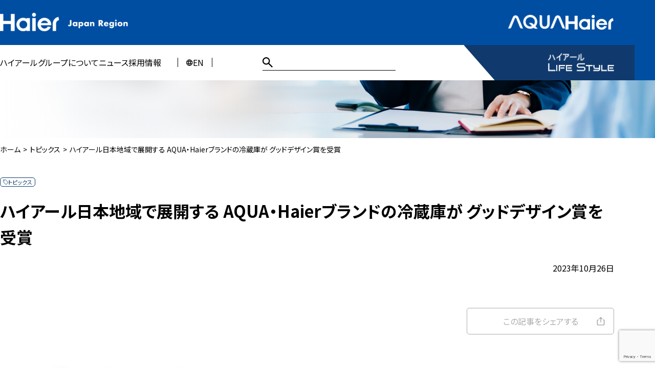

--- FILE ---
content_type: text/html; charset=UTF-8
request_url: https://haier.co.jp/story/gooddesign-award-2023/
body_size: 70271
content:
<!DOCTYPE html>
<html lang="ja">
<head prefix="og: https://ogp.me/ns#">
  <meta charset="utf-8">
  <meta name="viewport"
  content="width=device-width, initial-scale=1">
  <meta name="format-detection" content="telephone=no" />

  
  <title>ハイアール日本地域で展開する AQUA・Haierブランドの冷蔵庫が グッドデザイン賞を受賞 - ハイアール日本地域</title>

		<!-- All in One SEO 4.9.3 - aioseo.com -->
	<meta name="description" content="GOOD DESIGN AWARD 2023において、ハイアール日本地域が展開するWブランド、AQUAとHai" />
	<meta name="robots" content="max-image-preview:large" />
	<meta name="author" content="haier-admin"/>
	<link rel="canonical" href="https://haier.co.jp/story/gooddesign-award-2023/" />
	<meta name="generator" content="All in One SEO (AIOSEO) 4.9.3" />

		<!-- Google tag (gtag.js) -->
<script async src="https://www.googletagmanager.com/gtag/js?id=G-Q7XTE3EWM3"></script>
<script>
 window.dataLayer = window.dataLayer || [];
 function gtag(){dataLayer.push(arguments);}
 gtag('js', new Date());

 gtag('config', 'G-Q7XTE3EWM3');
</script>
		<meta property="og:locale" content="ja_JP" />
		<meta property="og:site_name" content="ハイアール日本地域 - 日本にてHaier・AQUAを展開" />
		<meta property="og:type" content="article" />
		<meta property="og:title" content="ハイアール日本地域で展開する AQUA・Haierブランドの冷蔵庫が グッドデザイン賞を受賞 - ハイアール日本地域" />
		<meta property="og:description" content="GOOD DESIGN AWARD 2023において、ハイアール日本地域が展開するWブランド、AQUAとHai" />
		<meta property="og:url" content="https://haier.co.jp/story/gooddesign-award-2023/" />
		<meta property="og:image" content="https://haier.co.jp/images/2023/10/th-gda2023.jpg" />
		<meta property="og:image:secure_url" content="https://haier.co.jp/images/2023/10/th-gda2023.jpg" />
		<meta property="og:image:width" content="480" />
		<meta property="og:image:height" content="305" />
		<meta property="article:published_time" content="2023-10-26T02:44:32+00:00" />
		<meta property="article:modified_time" content="2023-10-26T02:44:32+00:00" />
		<meta name="twitter:card" content="summary" />
		<meta name="twitter:title" content="ハイアール日本地域で展開する AQUA・Haierブランドの冷蔵庫が グッドデザイン賞を受賞 - ハイアール日本地域" />
		<meta name="twitter:description" content="GOOD DESIGN AWARD 2023において、ハイアール日本地域が展開するWブランド、AQUAとHai" />
		<meta name="twitter:image" content="https://haier.co.jp/images/2023/10/th-gda2023.jpg" />
		<script type="application/ld+json" class="aioseo-schema">
			{"@context":"https:\/\/schema.org","@graph":[{"@type":"BlogPosting","@id":"https:\/\/haier.co.jp\/story\/gooddesign-award-2023\/#blogposting","name":"\u30cf\u30a4\u30a2\u30fc\u30eb\u65e5\u672c\u5730\u57df\u3067\u5c55\u958b\u3059\u308b AQUA\u30fbHaier\u30d6\u30e9\u30f3\u30c9\u306e\u51b7\u8535\u5eab\u304c \u30b0\u30c3\u30c9\u30c7\u30b6\u30a4\u30f3\u8cde\u3092\u53d7\u8cde - \u30cf\u30a4\u30a2\u30fc\u30eb\u65e5\u672c\u5730\u57df","headline":"\u30cf\u30a4\u30a2\u30fc\u30eb\u65e5\u672c\u5730\u57df\u3067\u5c55\u958b\u3059\u308b AQUA\u30fbHaier\u30d6\u30e9\u30f3\u30c9\u306e\u51b7\u8535\u5eab\u304c \u30b0\u30c3\u30c9\u30c7\u30b6\u30a4\u30f3\u8cde\u3092\u53d7\u8cde","author":{"@id":"https:\/\/haier.co.jp\/story\/author\/haier-admin\/#author"},"publisher":{"@id":"https:\/\/haier.co.jp\/#organization"},"image":{"@type":"ImageObject","url":"https:\/\/haier.co.jp\/images\/2023\/10\/th-gda2023.jpg","width":480,"height":305},"datePublished":"2023-10-26T11:44:32+09:00","dateModified":"2023-10-26T11:44:32+09:00","inLanguage":"ja","mainEntityOfPage":{"@id":"https:\/\/haier.co.jp\/story\/gooddesign-award-2023\/#webpage"},"isPartOf":{"@id":"https:\/\/haier.co.jp\/story\/gooddesign-award-2023\/#webpage"},"articleSection":"\u30c8\u30d4\u30c3\u30af\u30b9, R&amp;D, \u30a2\u30af\u30a2\u30d6\u30e9\u30f3\u30c9, \u30cf\u30a4\u30a2\u30fc\u30eb\u30d6\u30e9\u30f3\u30c9, \u51b7\u8535\u5eab"},{"@type":"BreadcrumbList","@id":"https:\/\/haier.co.jp\/story\/gooddesign-award-2023\/#breadcrumblist","itemListElement":[{"@type":"ListItem","@id":"https:\/\/haier.co.jp#listItem","position":1,"name":"Home","item":"https:\/\/haier.co.jp","nextItem":{"@type":"ListItem","@id":"https:\/\/haier.co.jp\/story\/category\/topics\/#listItem","name":"\u30c8\u30d4\u30c3\u30af\u30b9"}},{"@type":"ListItem","@id":"https:\/\/haier.co.jp\/story\/category\/topics\/#listItem","position":2,"name":"\u30c8\u30d4\u30c3\u30af\u30b9","item":"https:\/\/haier.co.jp\/story\/category\/topics\/","nextItem":{"@type":"ListItem","@id":"https:\/\/haier.co.jp\/story\/gooddesign-award-2023\/#listItem","name":"\u30cf\u30a4\u30a2\u30fc\u30eb\u65e5\u672c\u5730\u57df\u3067\u5c55\u958b\u3059\u308b AQUA\u30fbHaier\u30d6\u30e9\u30f3\u30c9\u306e\u51b7\u8535\u5eab\u304c \u30b0\u30c3\u30c9\u30c7\u30b6\u30a4\u30f3\u8cde\u3092\u53d7\u8cde"},"previousItem":{"@type":"ListItem","@id":"https:\/\/haier.co.jp#listItem","name":"Home"}},{"@type":"ListItem","@id":"https:\/\/haier.co.jp\/story\/gooddesign-award-2023\/#listItem","position":3,"name":"\u30cf\u30a4\u30a2\u30fc\u30eb\u65e5\u672c\u5730\u57df\u3067\u5c55\u958b\u3059\u308b AQUA\u30fbHaier\u30d6\u30e9\u30f3\u30c9\u306e\u51b7\u8535\u5eab\u304c \u30b0\u30c3\u30c9\u30c7\u30b6\u30a4\u30f3\u8cde\u3092\u53d7\u8cde","previousItem":{"@type":"ListItem","@id":"https:\/\/haier.co.jp\/story\/category\/topics\/#listItem","name":"\u30c8\u30d4\u30c3\u30af\u30b9"}}]},{"@type":"Organization","@id":"https:\/\/haier.co.jp\/#organization","name":"\u30cf\u30a4\u30a2\u30fc\u30eb\u30b0\u30eb\u30fc\u30d7\u65e5\u672c\u5730\u57df","description":"\u65e5\u672c\u306b\u3066Haier\u30fbAQUA\u3092\u5c55\u958b","url":"https:\/\/haier.co.jp\/"},{"@type":"Person","@id":"https:\/\/haier.co.jp\/story\/author\/haier-admin\/#author","url":"https:\/\/haier.co.jp\/story\/author\/haier-admin\/","name":"haier-admin","image":{"@type":"ImageObject","@id":"https:\/\/haier.co.jp\/story\/gooddesign-award-2023\/#authorImage","url":"https:\/\/secure.gravatar.com\/avatar\/a7879ea98b39b18e232e99f4e5e31de6349d6fdb743c0e76a1d050170715d98a?s=96&d=mm&r=g","width":96,"height":96,"caption":"haier-admin"}},{"@type":"WebPage","@id":"https:\/\/haier.co.jp\/story\/gooddesign-award-2023\/#webpage","url":"https:\/\/haier.co.jp\/story\/gooddesign-award-2023\/","name":"\u30cf\u30a4\u30a2\u30fc\u30eb\u65e5\u672c\u5730\u57df\u3067\u5c55\u958b\u3059\u308b AQUA\u30fbHaier\u30d6\u30e9\u30f3\u30c9\u306e\u51b7\u8535\u5eab\u304c \u30b0\u30c3\u30c9\u30c7\u30b6\u30a4\u30f3\u8cde\u3092\u53d7\u8cde - \u30cf\u30a4\u30a2\u30fc\u30eb\u65e5\u672c\u5730\u57df","description":"GOOD DESIGN AWARD 2023\u306b\u304a\u3044\u3066\u3001\u30cf\u30a4\u30a2\u30fc\u30eb\u65e5\u672c\u5730\u57df\u304c\u5c55\u958b\u3059\u308bW\u30d6\u30e9\u30f3\u30c9\u3001AQUA\u3068Hai","inLanguage":"ja","isPartOf":{"@id":"https:\/\/haier.co.jp\/#website"},"breadcrumb":{"@id":"https:\/\/haier.co.jp\/story\/gooddesign-award-2023\/#breadcrumblist"},"author":{"@id":"https:\/\/haier.co.jp\/story\/author\/haier-admin\/#author"},"creator":{"@id":"https:\/\/haier.co.jp\/story\/author\/haier-admin\/#author"},"image":{"@type":"ImageObject","url":"https:\/\/haier.co.jp\/images\/2023\/10\/th-gda2023.jpg","@id":"https:\/\/haier.co.jp\/story\/gooddesign-award-2023\/#mainImage","width":480,"height":305},"primaryImageOfPage":{"@id":"https:\/\/haier.co.jp\/story\/gooddesign-award-2023\/#mainImage"},"datePublished":"2023-10-26T11:44:32+09:00","dateModified":"2023-10-26T11:44:32+09:00"},{"@type":"WebSite","@id":"https:\/\/haier.co.jp\/#website","url":"https:\/\/haier.co.jp\/","name":"\u30cf\u30a4\u30a2\u30fc\u30eb\u65e5\u672c\u5730\u57df","description":"\u65e5\u672c\u306b\u3066Haier\u30fbAQUA\u3092\u5c55\u958b","inLanguage":"ja","publisher":{"@id":"https:\/\/haier.co.jp\/#organization"}}]}
		</script>
		<!-- All in One SEO -->

<link rel="alternate" type="application/rss+xml" title="ハイアール日本地域 &raquo; フィード" href="https://haier.co.jp/feed/" />
<link rel="alternate" type="application/rss+xml" title="ハイアール日本地域 &raquo; コメントフィード" href="https://haier.co.jp/comments/feed/" />
<link rel="alternate" title="oEmbed (JSON)" type="application/json+oembed" href="https://haier.co.jp/wp-json/oembed/1.0/embed?url=https%3A%2F%2Fhaier.co.jp%2Fstory%2Fgooddesign-award-2023%2F" />
<link rel="alternate" title="oEmbed (XML)" type="text/xml+oembed" href="https://haier.co.jp/wp-json/oembed/1.0/embed?url=https%3A%2F%2Fhaier.co.jp%2Fstory%2Fgooddesign-award-2023%2F&#038;format=xml" />
<style id='wp-img-auto-sizes-contain-inline-css' type='text/css'>
img:is([sizes=auto i],[sizes^="auto," i]){contain-intrinsic-size:3000px 1500px}
/*# sourceURL=wp-img-auto-sizes-contain-inline-css */
</style>
<style id='wp-emoji-styles-inline-css' type='text/css'>

	img.wp-smiley, img.emoji {
		display: inline !important;
		border: none !important;
		box-shadow: none !important;
		height: 1em !important;
		width: 1em !important;
		margin: 0 0.07em !important;
		vertical-align: -0.1em !important;
		background: none !important;
		padding: 0 !important;
	}
/*# sourceURL=wp-emoji-styles-inline-css */
</style>
<style id='wp-block-library-inline-css' type='text/css'>
:root{--wp-block-synced-color:#7a00df;--wp-block-synced-color--rgb:122,0,223;--wp-bound-block-color:var(--wp-block-synced-color);--wp-editor-canvas-background:#ddd;--wp-admin-theme-color:#007cba;--wp-admin-theme-color--rgb:0,124,186;--wp-admin-theme-color-darker-10:#006ba1;--wp-admin-theme-color-darker-10--rgb:0,107,160.5;--wp-admin-theme-color-darker-20:#005a87;--wp-admin-theme-color-darker-20--rgb:0,90,135;--wp-admin-border-width-focus:2px}@media (min-resolution:192dpi){:root{--wp-admin-border-width-focus:1.5px}}.wp-element-button{cursor:pointer}:root .has-very-light-gray-background-color{background-color:#eee}:root .has-very-dark-gray-background-color{background-color:#313131}:root .has-very-light-gray-color{color:#eee}:root .has-very-dark-gray-color{color:#313131}:root .has-vivid-green-cyan-to-vivid-cyan-blue-gradient-background{background:linear-gradient(135deg,#00d084,#0693e3)}:root .has-purple-crush-gradient-background{background:linear-gradient(135deg,#34e2e4,#4721fb 50%,#ab1dfe)}:root .has-hazy-dawn-gradient-background{background:linear-gradient(135deg,#faaca8,#dad0ec)}:root .has-subdued-olive-gradient-background{background:linear-gradient(135deg,#fafae1,#67a671)}:root .has-atomic-cream-gradient-background{background:linear-gradient(135deg,#fdd79a,#004a59)}:root .has-nightshade-gradient-background{background:linear-gradient(135deg,#330968,#31cdcf)}:root .has-midnight-gradient-background{background:linear-gradient(135deg,#020381,#2874fc)}:root{--wp--preset--font-size--normal:16px;--wp--preset--font-size--huge:42px}.has-regular-font-size{font-size:1em}.has-larger-font-size{font-size:2.625em}.has-normal-font-size{font-size:var(--wp--preset--font-size--normal)}.has-huge-font-size{font-size:var(--wp--preset--font-size--huge)}.has-text-align-center{text-align:center}.has-text-align-left{text-align:left}.has-text-align-right{text-align:right}.has-fit-text{white-space:nowrap!important}#end-resizable-editor-section{display:none}.aligncenter{clear:both}.items-justified-left{justify-content:flex-start}.items-justified-center{justify-content:center}.items-justified-right{justify-content:flex-end}.items-justified-space-between{justify-content:space-between}.screen-reader-text{border:0;clip-path:inset(50%);height:1px;margin:-1px;overflow:hidden;padding:0;position:absolute;width:1px;word-wrap:normal!important}.screen-reader-text:focus{background-color:#ddd;clip-path:none;color:#444;display:block;font-size:1em;height:auto;left:5px;line-height:normal;padding:15px 23px 14px;text-decoration:none;top:5px;width:auto;z-index:100000}html :where(.has-border-color){border-style:solid}html :where([style*=border-top-color]){border-top-style:solid}html :where([style*=border-right-color]){border-right-style:solid}html :where([style*=border-bottom-color]){border-bottom-style:solid}html :where([style*=border-left-color]){border-left-style:solid}html :where([style*=border-width]){border-style:solid}html :where([style*=border-top-width]){border-top-style:solid}html :where([style*=border-right-width]){border-right-style:solid}html :where([style*=border-bottom-width]){border-bottom-style:solid}html :where([style*=border-left-width]){border-left-style:solid}html :where(img[class*=wp-image-]){height:auto;max-width:100%}:where(figure){margin:0 0 1em}html :where(.is-position-sticky){--wp-admin--admin-bar--position-offset:var(--wp-admin--admin-bar--height,0px)}@media screen and (max-width:600px){html :where(.is-position-sticky){--wp-admin--admin-bar--position-offset:0px}}

/*# sourceURL=wp-block-library-inline-css */
</style><style id='global-styles-inline-css' type='text/css'>
:root{--wp--preset--aspect-ratio--square: 1;--wp--preset--aspect-ratio--4-3: 4/3;--wp--preset--aspect-ratio--3-4: 3/4;--wp--preset--aspect-ratio--3-2: 3/2;--wp--preset--aspect-ratio--2-3: 2/3;--wp--preset--aspect-ratio--16-9: 16/9;--wp--preset--aspect-ratio--9-16: 9/16;--wp--preset--color--black: #000000;--wp--preset--color--cyan-bluish-gray: #abb8c3;--wp--preset--color--white: #ffffff;--wp--preset--color--pale-pink: #f78da7;--wp--preset--color--vivid-red: #cf2e2e;--wp--preset--color--luminous-vivid-orange: #ff6900;--wp--preset--color--luminous-vivid-amber: #fcb900;--wp--preset--color--light-green-cyan: #7bdcb5;--wp--preset--color--vivid-green-cyan: #00d084;--wp--preset--color--pale-cyan-blue: #8ed1fc;--wp--preset--color--vivid-cyan-blue: #0693e3;--wp--preset--color--vivid-purple: #9b51e0;--wp--preset--gradient--vivid-cyan-blue-to-vivid-purple: linear-gradient(135deg,rgb(6,147,227) 0%,rgb(155,81,224) 100%);--wp--preset--gradient--light-green-cyan-to-vivid-green-cyan: linear-gradient(135deg,rgb(122,220,180) 0%,rgb(0,208,130) 100%);--wp--preset--gradient--luminous-vivid-amber-to-luminous-vivid-orange: linear-gradient(135deg,rgb(252,185,0) 0%,rgb(255,105,0) 100%);--wp--preset--gradient--luminous-vivid-orange-to-vivid-red: linear-gradient(135deg,rgb(255,105,0) 0%,rgb(207,46,46) 100%);--wp--preset--gradient--very-light-gray-to-cyan-bluish-gray: linear-gradient(135deg,rgb(238,238,238) 0%,rgb(169,184,195) 100%);--wp--preset--gradient--cool-to-warm-spectrum: linear-gradient(135deg,rgb(74,234,220) 0%,rgb(151,120,209) 20%,rgb(207,42,186) 40%,rgb(238,44,130) 60%,rgb(251,105,98) 80%,rgb(254,248,76) 100%);--wp--preset--gradient--blush-light-purple: linear-gradient(135deg,rgb(255,206,236) 0%,rgb(152,150,240) 100%);--wp--preset--gradient--blush-bordeaux: linear-gradient(135deg,rgb(254,205,165) 0%,rgb(254,45,45) 50%,rgb(107,0,62) 100%);--wp--preset--gradient--luminous-dusk: linear-gradient(135deg,rgb(255,203,112) 0%,rgb(199,81,192) 50%,rgb(65,88,208) 100%);--wp--preset--gradient--pale-ocean: linear-gradient(135deg,rgb(255,245,203) 0%,rgb(182,227,212) 50%,rgb(51,167,181) 100%);--wp--preset--gradient--electric-grass: linear-gradient(135deg,rgb(202,248,128) 0%,rgb(113,206,126) 100%);--wp--preset--gradient--midnight: linear-gradient(135deg,rgb(2,3,129) 0%,rgb(40,116,252) 100%);--wp--preset--font-size--small: 13px;--wp--preset--font-size--medium: 20px;--wp--preset--font-size--large: 36px;--wp--preset--font-size--x-large: 42px;--wp--preset--spacing--20: 0.44rem;--wp--preset--spacing--30: 0.67rem;--wp--preset--spacing--40: 1rem;--wp--preset--spacing--50: 1.5rem;--wp--preset--spacing--60: 2.25rem;--wp--preset--spacing--70: 3.38rem;--wp--preset--spacing--80: 5.06rem;--wp--preset--shadow--natural: 6px 6px 9px rgba(0, 0, 0, 0.2);--wp--preset--shadow--deep: 12px 12px 50px rgba(0, 0, 0, 0.4);--wp--preset--shadow--sharp: 6px 6px 0px rgba(0, 0, 0, 0.2);--wp--preset--shadow--outlined: 6px 6px 0px -3px rgb(255, 255, 255), 6px 6px rgb(0, 0, 0);--wp--preset--shadow--crisp: 6px 6px 0px rgb(0, 0, 0);}:where(.is-layout-flex){gap: 0.5em;}:where(.is-layout-grid){gap: 0.5em;}body .is-layout-flex{display: flex;}.is-layout-flex{flex-wrap: wrap;align-items: center;}.is-layout-flex > :is(*, div){margin: 0;}body .is-layout-grid{display: grid;}.is-layout-grid > :is(*, div){margin: 0;}:where(.wp-block-columns.is-layout-flex){gap: 2em;}:where(.wp-block-columns.is-layout-grid){gap: 2em;}:where(.wp-block-post-template.is-layout-flex){gap: 1.25em;}:where(.wp-block-post-template.is-layout-grid){gap: 1.25em;}.has-black-color{color: var(--wp--preset--color--black) !important;}.has-cyan-bluish-gray-color{color: var(--wp--preset--color--cyan-bluish-gray) !important;}.has-white-color{color: var(--wp--preset--color--white) !important;}.has-pale-pink-color{color: var(--wp--preset--color--pale-pink) !important;}.has-vivid-red-color{color: var(--wp--preset--color--vivid-red) !important;}.has-luminous-vivid-orange-color{color: var(--wp--preset--color--luminous-vivid-orange) !important;}.has-luminous-vivid-amber-color{color: var(--wp--preset--color--luminous-vivid-amber) !important;}.has-light-green-cyan-color{color: var(--wp--preset--color--light-green-cyan) !important;}.has-vivid-green-cyan-color{color: var(--wp--preset--color--vivid-green-cyan) !important;}.has-pale-cyan-blue-color{color: var(--wp--preset--color--pale-cyan-blue) !important;}.has-vivid-cyan-blue-color{color: var(--wp--preset--color--vivid-cyan-blue) !important;}.has-vivid-purple-color{color: var(--wp--preset--color--vivid-purple) !important;}.has-black-background-color{background-color: var(--wp--preset--color--black) !important;}.has-cyan-bluish-gray-background-color{background-color: var(--wp--preset--color--cyan-bluish-gray) !important;}.has-white-background-color{background-color: var(--wp--preset--color--white) !important;}.has-pale-pink-background-color{background-color: var(--wp--preset--color--pale-pink) !important;}.has-vivid-red-background-color{background-color: var(--wp--preset--color--vivid-red) !important;}.has-luminous-vivid-orange-background-color{background-color: var(--wp--preset--color--luminous-vivid-orange) !important;}.has-luminous-vivid-amber-background-color{background-color: var(--wp--preset--color--luminous-vivid-amber) !important;}.has-light-green-cyan-background-color{background-color: var(--wp--preset--color--light-green-cyan) !important;}.has-vivid-green-cyan-background-color{background-color: var(--wp--preset--color--vivid-green-cyan) !important;}.has-pale-cyan-blue-background-color{background-color: var(--wp--preset--color--pale-cyan-blue) !important;}.has-vivid-cyan-blue-background-color{background-color: var(--wp--preset--color--vivid-cyan-blue) !important;}.has-vivid-purple-background-color{background-color: var(--wp--preset--color--vivid-purple) !important;}.has-black-border-color{border-color: var(--wp--preset--color--black) !important;}.has-cyan-bluish-gray-border-color{border-color: var(--wp--preset--color--cyan-bluish-gray) !important;}.has-white-border-color{border-color: var(--wp--preset--color--white) !important;}.has-pale-pink-border-color{border-color: var(--wp--preset--color--pale-pink) !important;}.has-vivid-red-border-color{border-color: var(--wp--preset--color--vivid-red) !important;}.has-luminous-vivid-orange-border-color{border-color: var(--wp--preset--color--luminous-vivid-orange) !important;}.has-luminous-vivid-amber-border-color{border-color: var(--wp--preset--color--luminous-vivid-amber) !important;}.has-light-green-cyan-border-color{border-color: var(--wp--preset--color--light-green-cyan) !important;}.has-vivid-green-cyan-border-color{border-color: var(--wp--preset--color--vivid-green-cyan) !important;}.has-pale-cyan-blue-border-color{border-color: var(--wp--preset--color--pale-cyan-blue) !important;}.has-vivid-cyan-blue-border-color{border-color: var(--wp--preset--color--vivid-cyan-blue) !important;}.has-vivid-purple-border-color{border-color: var(--wp--preset--color--vivid-purple) !important;}.has-vivid-cyan-blue-to-vivid-purple-gradient-background{background: var(--wp--preset--gradient--vivid-cyan-blue-to-vivid-purple) !important;}.has-light-green-cyan-to-vivid-green-cyan-gradient-background{background: var(--wp--preset--gradient--light-green-cyan-to-vivid-green-cyan) !important;}.has-luminous-vivid-amber-to-luminous-vivid-orange-gradient-background{background: var(--wp--preset--gradient--luminous-vivid-amber-to-luminous-vivid-orange) !important;}.has-luminous-vivid-orange-to-vivid-red-gradient-background{background: var(--wp--preset--gradient--luminous-vivid-orange-to-vivid-red) !important;}.has-very-light-gray-to-cyan-bluish-gray-gradient-background{background: var(--wp--preset--gradient--very-light-gray-to-cyan-bluish-gray) !important;}.has-cool-to-warm-spectrum-gradient-background{background: var(--wp--preset--gradient--cool-to-warm-spectrum) !important;}.has-blush-light-purple-gradient-background{background: var(--wp--preset--gradient--blush-light-purple) !important;}.has-blush-bordeaux-gradient-background{background: var(--wp--preset--gradient--blush-bordeaux) !important;}.has-luminous-dusk-gradient-background{background: var(--wp--preset--gradient--luminous-dusk) !important;}.has-pale-ocean-gradient-background{background: var(--wp--preset--gradient--pale-ocean) !important;}.has-electric-grass-gradient-background{background: var(--wp--preset--gradient--electric-grass) !important;}.has-midnight-gradient-background{background: var(--wp--preset--gradient--midnight) !important;}.has-small-font-size{font-size: var(--wp--preset--font-size--small) !important;}.has-medium-font-size{font-size: var(--wp--preset--font-size--medium) !important;}.has-large-font-size{font-size: var(--wp--preset--font-size--large) !important;}.has-x-large-font-size{font-size: var(--wp--preset--font-size--x-large) !important;}
/*# sourceURL=global-styles-inline-css */
</style>

<style id='classic-theme-styles-inline-css' type='text/css'>
/*! This file is auto-generated */
.wp-block-button__link{color:#fff;background-color:#32373c;border-radius:9999px;box-shadow:none;text-decoration:none;padding:calc(.667em + 2px) calc(1.333em + 2px);font-size:1.125em}.wp-block-file__button{background:#32373c;color:#fff;text-decoration:none}
/*# sourceURL=/wp-includes/css/classic-themes.min.css */
</style>
<link rel='stylesheet' id='contact-form-7-css' href='https://haier.co.jp/wp-content/plugins/contact-form-7/includes/css/styles.css?ver=6.1.4' type='text/css' media='all' />
<link rel='stylesheet' id='normalize-css' href='https://haier.co.jp/wp-content/themes/haier-japan-theme/assets/css/normalize.css?ver=6.9' type='text/css' media='all' />
<link rel='stylesheet' id='style-css' href='https://haier.co.jp/wp-content/themes/haier-japan-theme/assets/css/style.css?ver=1764063796' type='text/css' media='all' />
<link rel='stylesheet' id='style-taniguchi-css' href='https://haier.co.jp/wp-content/themes/haier-japan-theme/assets/css/style-taniguchi.css?ver=1752804169' type='text/css' media='all' />
<link rel="https://api.w.org/" href="https://haier.co.jp/wp-json/" /><link rel="alternate" title="JSON" type="application/json" href="https://haier.co.jp/wp-json/wp/v2/posts/12962" /><link rel="EditURI" type="application/rsd+xml" title="RSD" href="https://haier.co.jp/xmlrpc.php?rsd" />
<meta name="generator" content="WordPress 6.9" />
<link rel='shortlink' href='https://haier.co.jp/?p=12962' />
<link rel="icon" href="https://haier.co.jp/images/2020/12/cropped-favicon-32x32.png" sizes="32x32" />
<link rel="icon" href="https://haier.co.jp/images/2020/12/cropped-favicon-192x192.png" sizes="192x192" />
<link rel="apple-touch-icon" href="https://haier.co.jp/images/2020/12/cropped-favicon-180x180.png" />
<meta name="msapplication-TileImage" content="https://haier.co.jp/images/2020/12/cropped-favicon-270x270.png" />
</head>
<body class="wp-singular post-template-default single single-post postid-12962 single-format-standard wp-theme-haier-japan-theme">
  
<header id="header">
  <div class="header-container">
    
    <div class="header-top">
              <div class="header-logo"><a href="https://haier.co.jp">
          <img src="https://haier.co.jp/wp-content/themes/haier-japan-theme/assets/images/header_logo.png" alt="ハイアール日本地域"/>
        </a></div>
      
      <div class="header-brand-list lg">
        <div class="header-brand-item aqua">
          <a href="https://aqua-has.com/" target="_blank">
            <img src="https://haier.co.jp/wp-content/themes/haier-japan-theme/assets/images/header_logo_aqua.png" alt="AQUA">
          </a>
        </div>
        <div class="header-brand-item haier" target="_blank">
          <a href="https://www.haier.com/jp/"  target="_blank">
            <img src="https://haier.co.jp/wp-content/themes/haier-japan-theme/assets/images/header_logo_haier.png" alt="Haier">
          </a>
        </div>
      </div>
      <div type="button" id="navbutton" class="sm">
        <span></span>
        <span></span>
        <span></span>
      </div>
    </div>

    <!-- pc nav -->
    <div id="pc-nav" class="header-nav-container">
      <div class="header-navigation">
        <nav id="main-nav" class="main-nav"><ul id="menu-header-nav" class="menu"><li class="menu-item menu-item-type-post_type menu-item-object-page menu-item-has-children parent-menu-item"><a href="https://haier.co.jp/group/">ハイアールグループについて</a>
<ul class="sub-menu child-menu">
<li class="menu-region menu-item menu-item-type-post_type menu-item-object-page menu-item-has-children child-menu-item"><a href="https://haier.co.jp/about/">ハイアール日本地域（Haier Japan Region）について</a>
<ul class="sub-menu grandchild-menu">
<li class="menu-item menu-item-type-post_type menu-item-object-page grandchild-menu-item"><a href="https://haier.co.jp/about/message/">CEOメッセージ</a></li>
<li class="menu-item menu-item-type-post_type menu-item-object-page grandchild-menu-item"><a href="https://haier.co.jp/about/business/">事業内容</a></li>
<li class="menu-item menu-item-type-post_type menu-item-object-page grandchild-menu-item"><a href="https://haier.co.jp/about/bases/">国内主要拠点</a></li>
<li class="menu-item menu-item-type-post_type menu-item-object-page grandchild-menu-item"><a href="https://haier.co.jp/about/history/">ハイアール日本地域の歩み</a></li>
<li class="menu-item menu-item-type-post_type menu-item-object-page grandchild-menu-item"><a href="https://haier.co.jp/about/csr/">社会貢献活動</a></li>
<li class="menu-item menu-item-type-post_type menu-item-object-page grandchild-menu-item"><a href="https://haier.co.jp/about/co-creation/">ステークホルダーとの共創活動</a></li>
<li class="menu-item menu-item-type-post_type menu-item-object-page grandchild-menu-item"><a href="https://haier.co.jp/branding/">ありたい姿・ビジョン</a></li>
<li class="menu-item menu-item-type-post_type menu-item-object-page grandchild-menu-item"><a href="https://haier.co.jp/branding/ambassador/">ブランドアンバサダー</a></li>
	</ul>
</li>
<li class="menu-global menu-item menu-item-type-post_type menu-item-object-page menu-item-has-children child-menu-item"><a href="https://haier.co.jp/group/">ハイアールグループ（グローバル）について</a>
<ul class="sub-menu grandchild-menu">
<li class="menu-item menu-item-type-post_type menu-item-object-page grandchild-menu-item"><a href="https://haier.co.jp/group/founder-thought/">ハイアールグループ創業者の思い</a></li>
<li class="menu-item menu-item-type-post_type menu-item-object-page grandchild-menu-item"><a href="https://haier.co.jp/group/brand/">世界に広がるハイアールグループ</a></li>
<li class="menu-item menu-item-type-post_type menu-item-object-page grandchild-menu-item"><a href="https://haier.co.jp/group/group-philosophy/">ハイアールグループの理念</a></li>
<li class="menu-item menu-item-type-post_type menu-item-object-page grandchild-menu-item"><a href="https://haier.co.jp/group/smart-home-platform/">スマートホームプラットホーム</a></li>
	</ul>
</li>
</ul>
</li>
<li class="menu-item menu-item-type-post_type menu-item-object-page menu-item-has-children parent-menu-item"><a href="https://haier.co.jp/story/">ニュース</a>
<ul class="sub-menu child-menu">
<li class="menu-news menu-item menu-item-type-post_type menu-item-object-page menu-item-has-children child-menu-item"><a href="https://haier.co.jp/story/">ニュース トップ</a>
<ul class="sub-menu grandchild-menu">
<li class="menu-item menu-item-type-taxonomy menu-item-object-category grandchild-menu-item"><a href="https://haier.co.jp/story/category/press-release/">プレスリリース</a></li>
<li class="menu-item menu-item-type-taxonomy menu-item-object-category current-post-ancestor current-menu-parent current-post-parent grandchild-menu-item"><a href="https://haier.co.jp/story/category/topics/">トピックス</a></li>
<li class="menu-item menu-item-type-taxonomy menu-item-object-category grandchild-menu-item"><a href="https://haier.co.jp/story/category/media/">メディア</a></li>
<li class="menu-item menu-item-type-taxonomy menu-item-object-category grandchild-menu-item"><a href="https://haier.co.jp/story/category/interview/">動画</a></li>
	</ul>
</li>
</ul>
</li>
<li class="menu-item menu-item-type-post_type menu-item-object-page parent-menu-item"><a href="https://haier.co.jp/recruit/">採用情報</a></li>
</ul></nav>        <div class="lang-switch">
          <a class="lang-switch-link" href="https://haier.co.jp/en" target="_blank">
            <i class="icon-lang"></i>EN
          </a>
        </div>
        <form id="s-form" action="https://haier.co.jp" method="get">
    <i class="icon-search"></i>
    <input id="s-box" name="s" type="text" placeholder="" value=""/>
</form>
        <div class="lifestyle-logo">
          <a class="lifestyle-logo-link" href="https://haier.co.jp/lifestyle">
            <img src="https://haier.co.jp/wp-content/themes/haier-japan-theme/assets/images/life-style-logo.svg" alt="HAIERライフスタイル">
          </a>
        </div>
      </div>
    </div>

    <!-- sp nav -->
    <div id="sp-nav" class="header-nav-container">
      <div class="search-container">
        <div class="lang-switch">
          <a class="lang-switch-link" href="https://haier.co.jp/en" target="_blank">
            <i class="icon-lang"></i>EN
          </a>
        </div>
        <form id="s-form" action="https://haier.co.jp" method="get">
    <i class="icon-search"></i>
    <input id="s-box" name="s" type="text" placeholder="" value=""/>
</form>
      </div>
      <div class="header-navigation">
        <nav id="main-nav" class="main-nav"><ul id="menu-header-nav-1" class="menu"><li class="menu-item menu-item-type-post_type menu-item-object-page menu-item-has-children parent-menu-item"><a href="https://haier.co.jp/group/">ハイアールグループについて</a>
<ul class="sub-menu child-menu">
<li class="menu-region menu-item menu-item-type-post_type menu-item-object-page menu-item-has-children child-menu-item"><a href="https://haier.co.jp/about/">ハイアール日本地域（Haier Japan Region）について</a>
<ul class="sub-menu grandchild-menu">
<li class="menu-item menu-item-type-post_type menu-item-object-page grandchild-menu-item"><a href="https://haier.co.jp/about/message/">CEOメッセージ</a></li>
<li class="menu-item menu-item-type-post_type menu-item-object-page grandchild-menu-item"><a href="https://haier.co.jp/about/business/">事業内容</a></li>
<li class="menu-item menu-item-type-post_type menu-item-object-page grandchild-menu-item"><a href="https://haier.co.jp/about/bases/">国内主要拠点</a></li>
<li class="menu-item menu-item-type-post_type menu-item-object-page grandchild-menu-item"><a href="https://haier.co.jp/about/history/">ハイアール日本地域の歩み</a></li>
<li class="menu-item menu-item-type-post_type menu-item-object-page grandchild-menu-item"><a href="https://haier.co.jp/about/csr/">社会貢献活動</a></li>
<li class="menu-item menu-item-type-post_type menu-item-object-page grandchild-menu-item"><a href="https://haier.co.jp/about/co-creation/">ステークホルダーとの共創活動</a></li>
<li class="menu-item menu-item-type-post_type menu-item-object-page grandchild-menu-item"><a href="https://haier.co.jp/branding/">ありたい姿・ビジョン</a></li>
<li class="menu-item menu-item-type-post_type menu-item-object-page grandchild-menu-item"><a href="https://haier.co.jp/branding/ambassador/">ブランドアンバサダー</a></li>
	</ul>
</li>
<li class="menu-global menu-item menu-item-type-post_type menu-item-object-page menu-item-has-children child-menu-item"><a href="https://haier.co.jp/group/">ハイアールグループ（グローバル）について</a>
<ul class="sub-menu grandchild-menu">
<li class="menu-item menu-item-type-post_type menu-item-object-page grandchild-menu-item"><a href="https://haier.co.jp/group/founder-thought/">ハイアールグループ創業者の思い</a></li>
<li class="menu-item menu-item-type-post_type menu-item-object-page grandchild-menu-item"><a href="https://haier.co.jp/group/brand/">世界に広がるハイアールグループ</a></li>
<li class="menu-item menu-item-type-post_type menu-item-object-page grandchild-menu-item"><a href="https://haier.co.jp/group/group-philosophy/">ハイアールグループの理念</a></li>
<li class="menu-item menu-item-type-post_type menu-item-object-page grandchild-menu-item"><a href="https://haier.co.jp/group/smart-home-platform/">スマートホームプラットホーム</a></li>
	</ul>
</li>
</ul>
</li>
<li class="menu-item menu-item-type-post_type menu-item-object-page menu-item-has-children parent-menu-item"><a href="https://haier.co.jp/story/">ニュース</a>
<ul class="sub-menu child-menu">
<li class="menu-news menu-item menu-item-type-post_type menu-item-object-page menu-item-has-children child-menu-item"><a href="https://haier.co.jp/story/">ニュース トップ</a>
<ul class="sub-menu grandchild-menu">
<li class="menu-item menu-item-type-taxonomy menu-item-object-category grandchild-menu-item"><a href="https://haier.co.jp/story/category/press-release/">プレスリリース</a></li>
<li class="menu-item menu-item-type-taxonomy menu-item-object-category current-post-ancestor current-menu-parent current-post-parent grandchild-menu-item"><a href="https://haier.co.jp/story/category/topics/">トピックス</a></li>
<li class="menu-item menu-item-type-taxonomy menu-item-object-category grandchild-menu-item"><a href="https://haier.co.jp/story/category/media/">メディア</a></li>
<li class="menu-item menu-item-type-taxonomy menu-item-object-category grandchild-menu-item"><a href="https://haier.co.jp/story/category/interview/">動画</a></li>
	</ul>
</li>
</ul>
</li>
<li class="menu-item menu-item-type-post_type menu-item-object-page parent-menu-item"><a href="https://haier.co.jp/recruit/">採用情報</a></li>
</ul></nav>      </div>
      <div class="header-brand-list">
        <div class="header-brand-item aqua">
          <a href="https://aqua-has.com/" target="_blank">
            <img src="https://haier.co.jp/wp-content/themes/haier-japan-theme/assets/images/header_logo_aqua.png" alt="AQUA">
          </a>
        </div>
        <div class="header-brand-item haier" target="_blank">
          <a href="https://www.haier.com/jp/">
            <img src="https://haier.co.jp/wp-content/themes/haier-japan-theme/assets/images/header_logo_haier.png" alt="Haier">
          </a>
        </div>
      </div>
      <div class="lifestyle-logo">
        <a class="lifestyle-logo-link" href="https://haier.co.jp/lifestyle"  target="_blank">
          <img src="https://haier.co.jp/wp-content/themes/haier-japan-theme/assets/images/life-style-logo.svg" alt="HAIERライフスタイル">
        </a>
      </div>
    </div>

  </div>
  <!--/.header-container-->
</header>
<div id="primary">

  <div class="page-header">
    <picture>
      <source srcset="https://haier.co.jp/wp-content/themes/haier-japan-theme/assets/images/story/sp-news-post-image.jpg" alt="ハイアール日本地域で展開する AQUA・Haierブランドの冷蔵庫が グッドデザイン賞を受賞" media="(max-width: 599px)">
      <img class="page-header-image" src="https://haier.co.jp/wp-content/themes/haier-japan-theme/assets/images/story/pc-news-post-image.jpg" alt="ハイアール日本地域で展開する AQUA・Haierブランドの冷蔵庫が グッドデザイン賞を受賞">
    </picture>
  </div>

  <div class="container">
    <div id="breadcrumb"><ul itemprop="Breadcrumb" itemscope itemtype="http://data-vocabulary.org/BreadcrumbList"><li itemprop="itemListElement" itemscope itemtype="http://schema.org/ListItem"><a itemprop="item" href="https://haier.co.jp/" class="home"><span itemprop="name">ホーム</span></a><meta itemprop="position" content="1"></li><li class="cat" itemprop="itemListElement" itemscope itemtype="http://schema.org/ListItem"><a itemprop="item" href="https://haier.co.jp/story/category/topics/"><span itemprop="name">トピックス</span></a><meta itemprop="position" content="2"></li><li itemprop="itemListElement" itemscope itemtype="http://schema.org/ListItem"><span itemprop="name">ハイアール日本地域で展開する AQUA・Haierブランドの冷蔵庫が グッドデザイン賞を受賞</span><meta itemprop="position" content="3"></li></ul></div>    <div class="content-wrapper share-btn-wrapper">
      <div class="single-container">
        <main id="main" class="site-main">
          <div class="tag-list">              <a href="https://haier.co.jp/story/category/topics/">
                <span class="tag-item"><i class="tag-icon"></i>トピックス</span>
              </a>
          </div>                        <article id="post-12962" class="post-12962 post type-post status-publish format-standard has-post-thumbnail hentry category-topics tag-rd tag-81 tag-82 tag-68">
                <header class="entry-header story-header">
                  <h1 class="entry-title">ハイアール日本地域で展開する AQUA・Haierブランドの冷蔵庫が グッドデザイン賞を受賞</h1>
                  <p class="story-date article-grid-date">2023年10月26日</p>
                  <ul class="share-btn js-share-open">
                    <a href="">
                      <li class="share-btn-header">この記事をシェアする<i class="share-icon export-icon"></i></li>
                    </a>
                  </ul>
                  
                  <ul class="share-btn js-share-close display-none">
                    <li class="share-btn-header">この記事をシェアする<i class="share-icon share-icon-b"></i></li>
                    <li class="share-btn-item"><a href="#" class="share-btn-link js-copy-link"><i class="share-icon link-icon"></i>リンクをコピーする</a></li>
                    <li class="share-btn-item"><a href="#" class="share-btn-link js-share-x"><i class="share-icon x-logo-icon"></i>Xでシェアする</a></li>
                    <li class="share-btn-item"><a href="#" class="share-btn-link js-share-facebook"><i class="share-icon fb-logo-icon"></i>Facebookでシェアする</a></li>
                    <li class="share-btn-item"><a href="#" class="share-btn-link js-print-article"><i class="share-icon print-icon"></i>記事を印刷する</a></li>
                    <li class="share-btn-item"><a href="#" class="share-btn-link js-send-email"><i class="share-icon maill-icon"></i>メールを送る</a></li>
                  </ul>
                 

                </header>

                <div class="entry-content story-content">

                  
                  <div class="entry-textarea">
                    <style>.gooddesign-award-kv {margin-top: 25px !important;} .two-column-section {display: flex; align-items: start; justify-content: space-between;} .column-left {width: 60%;} .column-right {width: 40%;} .Single-Inner-Content h2 {margin-bottom: 0;} .Single-Inner-Content h2 + p {margin-bottom: 5px;} .Single-Inner-Content h2 + p small {font-size: 14px;} .two-column-section ol {padding-left: 1em; line-height: 1.6;} .two-column-section p {color: #3b4043; font-size: 22px; font-weight: 700; line-height: 1.5; margin: 10px 0 5px;} .Single-Inner-Content h3 {margin: 0;} @media screen and (max-width: 755px) {.two-column-section {display: block;} .two-column-section p {font-size: 5vw;} .two-column-section ol {margin: 0} .two-column-section ol li br {display: none;} .column-left {width: 100%;} .column-right {width: 60%; margin: 0 auto;}}</style>
<p><img fetchpriority="high" decoding="async" class="gooddesign-award-kv aligncenter wp-image-11619 size-full" src="/images/2023/10/gd_a_2023_w800.jpg" alt="Good design award 2023 W受賞" width="800" height="125" /></p>
<p>GOOD DESIGN AWARD 2023において、ハイアール日本地域が展開するWブランド、AQUAとHaierの冷蔵庫がともにグッドデザイン賞を受賞しました。<br />
今回受賞した商品はいずれもハイアール日本地域における開発拠点、「ハイアールアジアR&#038;D株式会社」が商品デザイン・開発・設計に携わり、洗練されたデザインと新しい価値の提供が評価されました。<br />
今後も世界中のリソースを活用した家電製品を通じて、新しい技術とソリューションを提供し、ユーザーの豊かな暮らしをサポートしてまいります。</p>
<h2>受賞商品　AQUA「AQR-TXA50N」</h2>
<div class="two-column-section">
<div class="column-left">
<p class="section-sub-ttl">・デザインの特長</p>
<ol>
<li>食材を美しく見せつつ使い忘れを防ぐ、<br />
冷蔵室天面と背面の大面積パネル照明＋<br />
明度を抑えたグレー内装</li>
<li>指紋がつきにくく、しっとりとした質感により、<br />
住環境との親和性を向上させたつや消しガラス扉</li>
<li>生活環境を考慮し、人感センサーで動作する<br />
「LED ステータスバー」による運転状況表示機能</li>
</ol>
</div>
<div class="column-right"><img decoding="async" class="aligncenter size-full wp-image-11627" src="/images/2023/10/reAQR-TXA50.jpg" alt="受賞商品　AQUA「AQR-TXA50」" width="400" height="400" /></div>
</div>
<h3>・審査委員の評価</h3>
<p>冷蔵庫の価値を感性的に捉えたことで、新しい価値が付与されるという思い切った提案が良い。当然ハイエンドモデルであるために、高い機能性は備えているものの、あえて感性的な要素を前面に打ち出している。外装表面のパネルはシンプルなだけでなく至近距離で見た時には奥行きを感じるニュアンスがあり、離れて見るとシンプルな無地になる、充実感と調和を両立させており、好感が持てる。庫内も明るく、食材が見やすいだけでなく美しい。一見当たり前のことであっても、なかなかフォーカスされなかった内装デザインは購入後、冷蔵庫を使い続ける消費者にとって非常に重要なポイントである。改めて、ユーザーの日常の価値観に目を向けた点が評価された。</p>
<p>
<a href="https://aqua-has.com/lp/fridge/txseries/">AQUA「AQR-TXA50N」の商品詳細はこちら</a></p>
<h2>受賞商品　Haier「JR-SY15AR/AL」<br /></h2>
<p><small>※ハイアールジャパンセールス株式会社として初受賞</small></p>
<div class="two-column-section">
<div class="column-left">
<p class="section-sub-ttl">・デザインの特長</p>
<ol>
<li>キッチンだけでなく様々な生活空間にもフィットする<br />
クラス最小の横幅44cmのスリムデザイン</li>
<li>引き出し式クリアバスケットで中身が一目で見渡せる<br />
使いやすいクラス最大容量のフリーザー</li>
<li>インテリア空間に調和するマット仕上げのグレーと<br />
質感の高いホワイトの2色展開<br />
（各色右開き・左開きを用意し合計4機種）</li>
</ol>
</div>
<div class="column-right"><img decoding="async" class="aligncenter size-full wp-image-11627" src="/images/2023/10/JR-SY15.jpg" alt="受賞商品　Haier「JR-SY15」" width="400" height="400" /></div>
</div>
<h3>・審査委員の評価</h3>
<p>単身者のライフスタイルや食生活の調査に基づき、フリーザーを大きくし、横幅や奥行きを家具モジュールに合わせることで、キッチンのみならずリビングなど、どのような空間にも設置可能なデザインを実現している。また、ノイズを極力なくし、シンプルで質感にこだわったサーフェースを採用したことにより、生活感を感じさせず、空間の印象を高める効果も期待できる。</p>
<p>
<a href="https://www.haier.com/jp/refrigerators/jr-sy15arjr-sy15al.shtml?spm=jp.productList_pc.productList_20190530.12">Haier「JR-SY15AR/AL」の商品詳細はこちら</a></p>
<h4>■グッドデザイン賞とは</h4>
<p>グッドデザイン賞は1957年に創立された、わが国で唯一の総合的デザインの評価・表彰制度です。<br />
対象はかたちの有無に関わらず、人が何らかの理想や目的を果たすために築いたものごとをデザインととらえ社会と共有することで、次なる「創造」へ繋げていく仕組みです。受賞のシンボルである G マークは、よいデザインを示すシンボルとして親しまれています。</p>
                  </div>
                </div>
              </article>

              <div class="pagination-wrapper post-pagination-wrapper">
                                        <a class="pagination-prev-link" href="https://haier.co.jp/story/kyoto-institute-of-technology/">
                          <span class="prev-icon"></span>
                          <span class="pagination-prev-text">ハイアールアジアR&#038;D×京都工芸繊維大学 「洗う」をテーマにした産学連携企画</span>
                      </a>
                  
                                        <a class="pagination-next-link" href="https://haier.co.jp/story/joint-research-on-space-design/">
                          <span class="pagination-next-text">近畿大学建築学部×AQUA　「キッチン家電の魅力を生かす空間デザインを共同研究」について</span>
                          <span class="next-icon"></span>
                      </a>
                                </div>

                    </main><!-- .site-main -->
      </div>
      <div class="parent-page">
        <a class="text-back-link" href="https://haier.co.jp/story"> ニュース TOPへ戻る</a>
      </div>

      
            <div class="related-box">
        <h4 class="related-title">関連記事</h4>
        <div class="related-container">
          
        <div class="article-column">
                        <div class="article-column-item">
                  <a class="article-column-link" href="https://haier.co.jp/story/post-16587/" target="_blank" rel="noopener noreferrer">
                      <div class="article-column-image-wrapper">
                                                        <img class="article-column-image no-image" src="https://haier.co.jp/wp-content/themes/haier-japan-theme/assets/images/thumb.svg?var=2" alt="No image">
                                                </div>
                      <h4 class="article-column-heading">
                          <div class="tag-list">                                      <span class="tag-item"><i class="tag-icon"></i>トピックス</span>
                                                                        <span class="tag-item"><i class="tag-icon"></i>プレスリリース</span>
                                  </div>【ハイアールアジアR&#038;D】令和7年度関東地方発明表彰「埼玉県知事賞」「発明奨励賞」を受賞                      </h4>
                      <p class="article-column-description"></p>
                  </a>
              </div>
                        <div class="article-column-item">
                  <a class="article-column-link" href="https://haier.co.jp/story/post-16578/" target="_blank" rel="noopener noreferrer">
                      <div class="article-column-image-wrapper">
                                                        <img class="article-column-image" src="https://haier.co.jp/images/2025/10/th-gda2025.jpg" alt="ハイアール日本地域で展開する AQUA・Haierブランドの電子レンジが グッドデザイン賞を受賞">
                                                </div>
                      <h4 class="article-column-heading">
                          <div class="tag-list">                                      <span class="tag-item"><i class="tag-icon"></i>トピックス</span>
                                  </div>ハイアール日本地域で展開する AQUA・Haierブランドの電子レンジが グッドデザイン賞を受賞                      </h4>
                      <p class="article-column-description">GOOD DESIGN AWARD 2025において、ハイアール日本地域が展開するWブランド、AQUAとHaierの電子レンジがグッドデザイン賞を受賞しました。 今回受賞した商品はいずれもハイアール日本地域における開発拠…</p>
                  </a>
              </div>
                        <div class="article-column-item">
                  <a class="article-column-link" href="https://haier.co.jp/story/post-16568/" target="_blank" rel="noopener noreferrer">
                      <div class="article-column-image-wrapper">
                                                        <img class="article-column-image" src="https://haier.co.jp/images/2025/09/image001.png" alt="Haier、リバプールFCおよびパリ・サンジェルマンとの新たなパートナーシップを締結">
                                                </div>
                      <h4 class="article-column-heading">
                          <div class="tag-list">                                      <span class="tag-item"><i class="tag-icon"></i>トピックス</span>
                                  </div>Haier、リバプールFCおよびパリ・サンジェルマンとの新たなパートナーシップを締結                      </h4>
                      <p class="article-column-description">&nbsp; Haierは、リバプールFCおよびパリ・サンジェルマンとの複数年にわたるグローバルパートナーシップを発表しました。 詳細は下記URLのプレスリリースよりご確認いただけます。 https://www.haie…</p>
                  </a>
              </div>
                        <div class="article-column-item">
                  <a class="article-column-link" href="https://haier.co.jp/story/post-16491/" target="_blank" rel="noopener noreferrer">
                      <div class="article-column-image-wrapper">
                                                        <img class="article-column-image" src="https://haier.co.jp/images/2025/08/post-418__eye-catch.jpg" alt="Haier Smart Home、2025年度「フォーチュン・グローバル　500™」にランクイン">
                                                </div>
                      <h4 class="article-column-heading">
                          <div class="tag-list">                                      <span class="tag-item"><i class="tag-icon"></i>トピックス</span>
                                  </div>Haier Smart Home、2025年度「フォーチュン・グローバル　500™」にランクイン                      </h4>
                      <p class="article-column-description">2025年7月29日(火)に『フォーチュン』誌が発表した2025年度「フォーチュン・グローバル500™」において、Haier Smart Homeは、順位を昨年から17位上げ、 390位にランクインしました。 ※2025…</p>
                  </a>
              </div>
                </div>

      <div class="pagination-wrapper">
                </div>

        
          </div>
      </div>
                                                
    </div>
  </div>
</div>
<footer id="footer">
  <div class="footer-container">
      <div class="footer-inner">
          <div class="footer-sns-wrapper">
              <div class="footer-sns-title">
                  SNS
              </div>
                            <dl class="footer-sns-group">
                  <dt class="footer-brand-logo aqua">
                      <img src="https://haier.co.jp/wp-content/themes/haier-japan-theme/assets/images/header_logo_aqua.png" alt="AQUA">
                  </dt>
                                      <dd class="footer-sns-list">
                        <ul class="sns-links aqua">
                                                                <li>
                                        <a href="https://www.instagram.com/aqua_jp_official" target="_blank" rel="noopener noreferrer">
                                            <i class="sns-icon instagram"></i>
                                        </a>
                                    </li>
                                                                    <li>
                                        <a href="https://line.me/R/ti/p/%40170ockat" target="_blank" rel="noopener noreferrer">
                                            <i class="sns-icon line"></i>
                                        </a>
                                    </li>
                                                                    <li>
                                        <a href="https://x.com/aqua_cnp" target="_blank" rel="noopener noreferrer">
                                            <i class="sns-icon x"></i>
                                        </a>
                                    </li>
                                                                    <li>
                                        <a href="https://www.facebook.com/aquahas/" target="_blank" rel="noopener noreferrer">
                                            <i class="sns-icon facebook"></i>
                                        </a>
                                    </li>
                                                                    <li>
                                        <a href="https://www.youtube.com/channel/UC5ml11jCX2AnJ_wHIHUAO8A" target="_blank" rel="noopener noreferrer">
                                            <i class="sns-icon youtube"></i>
                                        </a>
                                    </li>
                                                                    <li>
                                        <a href="https://www.tiktok.com/@aqua_jp_official" target="_blank" rel="noopener noreferrer">
                                            <i class="sns-icon tiktok"></i>
                                        </a>
                                    </li>
                                                        </ul>
                    </dd>
                                </dl>
              <dl class="footer-sns-group">
                  <dt class="footer-brand-logo haier">
                      <img src="https://haier.co.jp/wp-content/themes/haier-japan-theme/assets/images/header_logo_haier.png" alt="Haier">
                  </dt>
                                      <dd class="footer-sns-list">
                        <ul class="sns-links haier">
                                                                <li><a href="https://www.instagram.com/haier_japan/" target="_blank" rel="noopener noreferrer">
                                        <i class="sns-icon instagram"></i>
                                    </a></li>
                                                                    <li><a href="https://x.com/HaierJapan/" target="_blank" rel="noopener noreferrer">
                                        <i class="sns-icon x"></i>
                                    </a></li>
                                                                    <li><a href="https://www.facebook.com/HaierJapan/" target="_blank" rel="noopener noreferrer">
                                        <i class="sns-icon facebook"></i>
                                    </a></li>
                                                                    <li><a href="https://www.youtube.com/user/HaierJapan" target="_blank" rel="noopener noreferrer">
                                        <i class="sns-icon youtube"></i>
                                    </a></li>
                                                                    <li><a href="https://www.tiktok.com/@haier_japan" target="_blank" rel="noopener noreferrer">
                                        <i class="sns-icon tiktok"></i>
                                    </a></li>
                                                        </ul>     
                    </dd>
                                </dl>
          </div>
      </div>
  </div>

  <div class="footer">
    <div class="footer-inner">
      <div class="footer-nav">
        <div class="footer-top">
            <div class="footer-brand">
                <a href="https://haier.co.jp">
                    <img src="https://haier.co.jp/wp-content/themes/haier-japan-theme/assets/images/footer-logo.svg" alt="ハイアール日本地域"/>
                </a>
            </div>
            <div class="footer-policy-links lg">
                <a href="https://aqua-has.com/privacy/" target="_blank">プライバシーポリシー</a>
                <a href="https://haier.co.jp/sitepolicy">サイトポリシー</a>
            </div>
        </div>
        <div class="footer-nav-group">
            <dl class="footer-nav-section">
                <dt class="footer-nav-title"><a href="https://haier.co.jp/about">ハイアール日本地域について</a></dt>
                <dd class="footer-nav-item"><a href="https://haier.co.jp/about/message">CEO メッセージ</a></dd>
                <dd class="footer-nav-item"><a href="https://haier.co.jp/about/business">事業内容</a></dd>
                <dd class="footer-nav-item"><a href="https://haier.co.jp/about/bases">国内主要拠点</a></dd>
                <dd class="footer-nav-item"><a href="https://haier.co.jp/about/history">日本の歩み</a></dd>
                <dd class="footer-nav-item"><a href="https://haier.co.jp/about/csr">社会貢献活動</a></dd>
                <dd class="footer-nav-item"><a href="https://haier.co.jp/about/co-creation">ステークホルダーとの共創活動</a></dd>
                <dd class="footer-nav-item"><a href="https://haier.co.jp/branding">ありたい姿・ビジョン</a></dd>
                <dd class="footer-nav-item"><a href="https://haier.co.jp/branding/ambassador">ブランドアンバサダー</a></dd>
            </dl>
            <dl class="footer-nav-section">
                <dt class="footer-nav-title"><a href="https://haier.co.jp/group">ハイアールグループについて</a></dt>
                <dd class="footer-nav-item"><a href="https://haier.co.jp/group/founder-thought">ハイアールグループ創業者の思い</a></dd>
                <dd class="footer-nav-item"><a href="https://haier.co.jp/group/group-philosophy">ハイアールグループの理念</a></dd>
                <dd class="footer-nav-item"><a href="https://haier.co.jp/group/brand">世界に広がるハイアールグループ</a></dd>
                <dd class="footer-nav-item"><a href="https://haier.co.jp/group/smart-home-platform">スマートホームプラットフォーム</a></dd>
            </dl>
            <div class="footer-links">
                <ul class="footer-links-list">
                    <li class="footer-links-item"><a href="https://haier.co.jp/story">ニュース</a></li>
                    <li class="footer-links-item"><a href="https://haier.co.jp/recruit">採用情報</a></li>
                    <li class="footer-links-item"><a href="https://haier.co.jp/contact">お問い合わせ</a></li>
                </ul>
                <div class="footer-nav-bnr lg">
                  <a href="https://haier.co.jp/lifestyle">
                    <img src="https://haier.co.jp/wp-content/themes/haier-japan-theme/assets/images/life-style-bnr.jpg" alt="HAIERライフスタイル"/>
                  </a>
                </div>
            </div>
        </div>
      </div>
    </div>
  </div>

  <div class="footer-brands">
    <div class="footer-brands-inner">
        <!-- ブランドリスト -->
        <div class="footer-brand-list">
            <div class="footer-brand-item brand-haier">
                <a href="https://www.haier.com/jp/" target="_blank">
                    <img src="https://haier.co.jp/wp-content/themes/haier-japan-theme/assets/images/header_logo_haier.png" alt="Haier">
                </a>
            </div>
            <div class="footer-brand-item brand-aqua">
                <a href="https://aqua-has.com/" target="_blank">
                    <img src="https://haier.co.jp/wp-content/themes/haier-japan-theme/assets/images/header_logo_aqua.png" alt="AQUA">
                </a>
            </div>
        </div>
        <!-- 追加情報 -->
        <div class="footer-affiliates">
            <div class="footer-affiliate-item rd">
                <a class="footer-affiliate-link" href="https://haier.co.jp/rd" target="_blank">
                    <img src="https://haier.co.jp/wp-content/themes/haier-japan-theme/assets/images/rd-header-logo.png" alt="ハイアールアジアR&D株式会社">
                    <i class="target-icon"></i>
                </a>
            </div>
            <div class="footer-affiliate-item">
                <a class="footer-affiliate-link" href="http://konan-g.com/konandenki/" target="_blank">
                  湖南電機株式会社
                  <i class="target-icon"></i>
                </a>
            </div>
            <div class="footer-nav-bnr sm">
              <a href="https://haier.co.jp/lifestyle">
                <img src="https://haier.co.jp/wp-content/themes/haier-japan-theme/assets/images/life-style-bnr.jpg" alt="HAIERライフスタイル"/>
              </a>
            </div>
        </div>
    </div>
  </div>

  <div class="footer-bottom">
    <div class="footer-policy sm">
        <a href="https://aqua-has.com/privacy/" target="_blank" class="footer-policy-link">プライバシーポリシー</a>
        <a href="https://haier.co.jp/sitepolicy" class="footer-policy-link">サイトポリシー</a>
    </div>
    <small class="footer-copyright">© 2026 Haier Japan Region.</small>
  </div>

</footer>
<script type="speculationrules">
{"prefetch":[{"source":"document","where":{"and":[{"href_matches":"/*"},{"not":{"href_matches":["/wp-*.php","/wp-admin/*","/images/*","/wp-content/*","/wp-content/plugins/*","/wp-content/themes/haier-japan-theme/*","/*\\?(.+)"]}},{"not":{"selector_matches":"a[rel~=\"nofollow\"]"}},{"not":{"selector_matches":".no-prefetch, .no-prefetch a"}}]},"eagerness":"conservative"}]}
</script>
<script type="text/javascript" src="https://haier.co.jp/wp-includes/js/dist/hooks.min.js?ver=dd5603f07f9220ed27f1" id="wp-hooks-js"></script>
<script type="text/javascript" src="https://haier.co.jp/wp-includes/js/dist/i18n.min.js?ver=c26c3dc7bed366793375" id="wp-i18n-js"></script>
<script type="text/javascript" id="wp-i18n-js-after">
/* <![CDATA[ */
wp.i18n.setLocaleData( { 'text direction\u0004ltr': [ 'ltr' ] } );
//# sourceURL=wp-i18n-js-after
/* ]]> */
</script>
<script type="text/javascript" src="https://haier.co.jp/wp-content/plugins/contact-form-7/includes/swv/js/index.js?ver=6.1.4" id="swv-js"></script>
<script type="text/javascript" id="contact-form-7-js-translations">
/* <![CDATA[ */
( function( domain, translations ) {
	var localeData = translations.locale_data[ domain ] || translations.locale_data.messages;
	localeData[""].domain = domain;
	wp.i18n.setLocaleData( localeData, domain );
} )( "contact-form-7", {"translation-revision-date":"2025-11-30 08:12:23+0000","generator":"GlotPress\/4.0.3","domain":"messages","locale_data":{"messages":{"":{"domain":"messages","plural-forms":"nplurals=1; plural=0;","lang":"ja_JP"},"This contact form is placed in the wrong place.":["\u3053\u306e\u30b3\u30f3\u30bf\u30af\u30c8\u30d5\u30a9\u30fc\u30e0\u306f\u9593\u9055\u3063\u305f\u4f4d\u7f6e\u306b\u7f6e\u304b\u308c\u3066\u3044\u307e\u3059\u3002"],"Error:":["\u30a8\u30e9\u30fc:"]}},"comment":{"reference":"includes\/js\/index.js"}} );
//# sourceURL=contact-form-7-js-translations
/* ]]> */
</script>
<script type="text/javascript" id="contact-form-7-js-before">
/* <![CDATA[ */
var wpcf7 = {
    "api": {
        "root": "https:\/\/haier.co.jp\/wp-json\/",
        "namespace": "contact-form-7\/v1"
    }
};
//# sourceURL=contact-form-7-js-before
/* ]]> */
</script>
<script type="text/javascript" src="https://haier.co.jp/wp-content/plugins/contact-form-7/includes/js/index.js?ver=6.1.4" id="contact-form-7-js"></script>
<script type="text/javascript" src="https://www.google.com/recaptcha/api.js?render=6LfVwl0rAAAAABglFCjavQOOJDYJO32ABUde0zeo&amp;ver=3.0" id="google-recaptcha-js"></script>
<script type="text/javascript" src="https://haier.co.jp/wp-includes/js/dist/vendor/wp-polyfill.min.js?ver=3.15.0" id="wp-polyfill-js"></script>
<script type="text/javascript" id="wpcf7-recaptcha-js-before">
/* <![CDATA[ */
var wpcf7_recaptcha = {
    "sitekey": "6LfVwl0rAAAAABglFCjavQOOJDYJO32ABUde0zeo",
    "actions": {
        "homepage": "homepage",
        "contactform": "contactform"
    }
};
//# sourceURL=wpcf7-recaptcha-js-before
/* ]]> */
</script>
<script type="text/javascript" src="https://haier.co.jp/wp-content/plugins/contact-form-7/modules/recaptcha/index.js?ver=6.1.4" id="wpcf7-recaptcha-js"></script>
<script type="text/javascript" src="https://haier.co.jp/wp-includes/js/jquery/jquery.min.js?ver=3.7.1" id="jquery-core-js"></script>
<script type="text/javascript" src="https://haier.co.jp/wp-includes/js/jquery/jquery-migrate.min.js?ver=3.4.1" id="jquery-migrate-js"></script>
<script type="text/javascript" src="https://haier.co.jp/wp-content/themes/haier-japan-theme/assets/js/script.js?var=2&amp;ver=6.9" id="script-js"></script>
<script type="text/javascript" src="https://haier.co.jp/wp-content/themes/haier-japan-theme/assets/js/post.js?var=4&amp;ver=6.9" id="post-js"></script>
<script id="wp-emoji-settings" type="application/json">
{"baseUrl":"https://s.w.org/images/core/emoji/17.0.2/72x72/","ext":".png","svgUrl":"https://s.w.org/images/core/emoji/17.0.2/svg/","svgExt":".svg","source":{"concatemoji":"https://haier.co.jp/wp-includes/js/wp-emoji-release.min.js?ver=6.9"}}
</script>
<script type="module">
/* <![CDATA[ */
/*! This file is auto-generated */
const a=JSON.parse(document.getElementById("wp-emoji-settings").textContent),o=(window._wpemojiSettings=a,"wpEmojiSettingsSupports"),s=["flag","emoji"];function i(e){try{var t={supportTests:e,timestamp:(new Date).valueOf()};sessionStorage.setItem(o,JSON.stringify(t))}catch(e){}}function c(e,t,n){e.clearRect(0,0,e.canvas.width,e.canvas.height),e.fillText(t,0,0);t=new Uint32Array(e.getImageData(0,0,e.canvas.width,e.canvas.height).data);e.clearRect(0,0,e.canvas.width,e.canvas.height),e.fillText(n,0,0);const a=new Uint32Array(e.getImageData(0,0,e.canvas.width,e.canvas.height).data);return t.every((e,t)=>e===a[t])}function p(e,t){e.clearRect(0,0,e.canvas.width,e.canvas.height),e.fillText(t,0,0);var n=e.getImageData(16,16,1,1);for(let e=0;e<n.data.length;e++)if(0!==n.data[e])return!1;return!0}function u(e,t,n,a){switch(t){case"flag":return n(e,"\ud83c\udff3\ufe0f\u200d\u26a7\ufe0f","\ud83c\udff3\ufe0f\u200b\u26a7\ufe0f")?!1:!n(e,"\ud83c\udde8\ud83c\uddf6","\ud83c\udde8\u200b\ud83c\uddf6")&&!n(e,"\ud83c\udff4\udb40\udc67\udb40\udc62\udb40\udc65\udb40\udc6e\udb40\udc67\udb40\udc7f","\ud83c\udff4\u200b\udb40\udc67\u200b\udb40\udc62\u200b\udb40\udc65\u200b\udb40\udc6e\u200b\udb40\udc67\u200b\udb40\udc7f");case"emoji":return!a(e,"\ud83e\u1fac8")}return!1}function f(e,t,n,a){let r;const o=(r="undefined"!=typeof WorkerGlobalScope&&self instanceof WorkerGlobalScope?new OffscreenCanvas(300,150):document.createElement("canvas")).getContext("2d",{willReadFrequently:!0}),s=(o.textBaseline="top",o.font="600 32px Arial",{});return e.forEach(e=>{s[e]=t(o,e,n,a)}),s}function r(e){var t=document.createElement("script");t.src=e,t.defer=!0,document.head.appendChild(t)}a.supports={everything:!0,everythingExceptFlag:!0},new Promise(t=>{let n=function(){try{var e=JSON.parse(sessionStorage.getItem(o));if("object"==typeof e&&"number"==typeof e.timestamp&&(new Date).valueOf()<e.timestamp+604800&&"object"==typeof e.supportTests)return e.supportTests}catch(e){}return null}();if(!n){if("undefined"!=typeof Worker&&"undefined"!=typeof OffscreenCanvas&&"undefined"!=typeof URL&&URL.createObjectURL&&"undefined"!=typeof Blob)try{var e="postMessage("+f.toString()+"("+[JSON.stringify(s),u.toString(),c.toString(),p.toString()].join(",")+"));",a=new Blob([e],{type:"text/javascript"});const r=new Worker(URL.createObjectURL(a),{name:"wpTestEmojiSupports"});return void(r.onmessage=e=>{i(n=e.data),r.terminate(),t(n)})}catch(e){}i(n=f(s,u,c,p))}t(n)}).then(e=>{for(const n in e)a.supports[n]=e[n],a.supports.everything=a.supports.everything&&a.supports[n],"flag"!==n&&(a.supports.everythingExceptFlag=a.supports.everythingExceptFlag&&a.supports[n]);var t;a.supports.everythingExceptFlag=a.supports.everythingExceptFlag&&!a.supports.flag,a.supports.everything||((t=a.source||{}).concatemoji?r(t.concatemoji):t.wpemoji&&t.twemoji&&(r(t.twemoji),r(t.wpemoji)))});
//# sourceURL=https://haier.co.jp/wp-includes/js/wp-emoji-loader.min.js
/* ]]> */
</script>
</body>
</html>


--- FILE ---
content_type: text/html; charset=utf-8
request_url: https://www.google.com/recaptcha/api2/anchor?ar=1&k=6LfVwl0rAAAAABglFCjavQOOJDYJO32ABUde0zeo&co=aHR0cHM6Ly9oYWllci5jby5qcDo0NDM.&hl=en&v=PoyoqOPhxBO7pBk68S4YbpHZ&size=invisible&anchor-ms=20000&execute-ms=30000&cb=sv2lnsfhy6cd
body_size: 48706
content:
<!DOCTYPE HTML><html dir="ltr" lang="en"><head><meta http-equiv="Content-Type" content="text/html; charset=UTF-8">
<meta http-equiv="X-UA-Compatible" content="IE=edge">
<title>reCAPTCHA</title>
<style type="text/css">
/* cyrillic-ext */
@font-face {
  font-family: 'Roboto';
  font-style: normal;
  font-weight: 400;
  font-stretch: 100%;
  src: url(//fonts.gstatic.com/s/roboto/v48/KFO7CnqEu92Fr1ME7kSn66aGLdTylUAMa3GUBHMdazTgWw.woff2) format('woff2');
  unicode-range: U+0460-052F, U+1C80-1C8A, U+20B4, U+2DE0-2DFF, U+A640-A69F, U+FE2E-FE2F;
}
/* cyrillic */
@font-face {
  font-family: 'Roboto';
  font-style: normal;
  font-weight: 400;
  font-stretch: 100%;
  src: url(//fonts.gstatic.com/s/roboto/v48/KFO7CnqEu92Fr1ME7kSn66aGLdTylUAMa3iUBHMdazTgWw.woff2) format('woff2');
  unicode-range: U+0301, U+0400-045F, U+0490-0491, U+04B0-04B1, U+2116;
}
/* greek-ext */
@font-face {
  font-family: 'Roboto';
  font-style: normal;
  font-weight: 400;
  font-stretch: 100%;
  src: url(//fonts.gstatic.com/s/roboto/v48/KFO7CnqEu92Fr1ME7kSn66aGLdTylUAMa3CUBHMdazTgWw.woff2) format('woff2');
  unicode-range: U+1F00-1FFF;
}
/* greek */
@font-face {
  font-family: 'Roboto';
  font-style: normal;
  font-weight: 400;
  font-stretch: 100%;
  src: url(//fonts.gstatic.com/s/roboto/v48/KFO7CnqEu92Fr1ME7kSn66aGLdTylUAMa3-UBHMdazTgWw.woff2) format('woff2');
  unicode-range: U+0370-0377, U+037A-037F, U+0384-038A, U+038C, U+038E-03A1, U+03A3-03FF;
}
/* math */
@font-face {
  font-family: 'Roboto';
  font-style: normal;
  font-weight: 400;
  font-stretch: 100%;
  src: url(//fonts.gstatic.com/s/roboto/v48/KFO7CnqEu92Fr1ME7kSn66aGLdTylUAMawCUBHMdazTgWw.woff2) format('woff2');
  unicode-range: U+0302-0303, U+0305, U+0307-0308, U+0310, U+0312, U+0315, U+031A, U+0326-0327, U+032C, U+032F-0330, U+0332-0333, U+0338, U+033A, U+0346, U+034D, U+0391-03A1, U+03A3-03A9, U+03B1-03C9, U+03D1, U+03D5-03D6, U+03F0-03F1, U+03F4-03F5, U+2016-2017, U+2034-2038, U+203C, U+2040, U+2043, U+2047, U+2050, U+2057, U+205F, U+2070-2071, U+2074-208E, U+2090-209C, U+20D0-20DC, U+20E1, U+20E5-20EF, U+2100-2112, U+2114-2115, U+2117-2121, U+2123-214F, U+2190, U+2192, U+2194-21AE, U+21B0-21E5, U+21F1-21F2, U+21F4-2211, U+2213-2214, U+2216-22FF, U+2308-230B, U+2310, U+2319, U+231C-2321, U+2336-237A, U+237C, U+2395, U+239B-23B7, U+23D0, U+23DC-23E1, U+2474-2475, U+25AF, U+25B3, U+25B7, U+25BD, U+25C1, U+25CA, U+25CC, U+25FB, U+266D-266F, U+27C0-27FF, U+2900-2AFF, U+2B0E-2B11, U+2B30-2B4C, U+2BFE, U+3030, U+FF5B, U+FF5D, U+1D400-1D7FF, U+1EE00-1EEFF;
}
/* symbols */
@font-face {
  font-family: 'Roboto';
  font-style: normal;
  font-weight: 400;
  font-stretch: 100%;
  src: url(//fonts.gstatic.com/s/roboto/v48/KFO7CnqEu92Fr1ME7kSn66aGLdTylUAMaxKUBHMdazTgWw.woff2) format('woff2');
  unicode-range: U+0001-000C, U+000E-001F, U+007F-009F, U+20DD-20E0, U+20E2-20E4, U+2150-218F, U+2190, U+2192, U+2194-2199, U+21AF, U+21E6-21F0, U+21F3, U+2218-2219, U+2299, U+22C4-22C6, U+2300-243F, U+2440-244A, U+2460-24FF, U+25A0-27BF, U+2800-28FF, U+2921-2922, U+2981, U+29BF, U+29EB, U+2B00-2BFF, U+4DC0-4DFF, U+FFF9-FFFB, U+10140-1018E, U+10190-1019C, U+101A0, U+101D0-101FD, U+102E0-102FB, U+10E60-10E7E, U+1D2C0-1D2D3, U+1D2E0-1D37F, U+1F000-1F0FF, U+1F100-1F1AD, U+1F1E6-1F1FF, U+1F30D-1F30F, U+1F315, U+1F31C, U+1F31E, U+1F320-1F32C, U+1F336, U+1F378, U+1F37D, U+1F382, U+1F393-1F39F, U+1F3A7-1F3A8, U+1F3AC-1F3AF, U+1F3C2, U+1F3C4-1F3C6, U+1F3CA-1F3CE, U+1F3D4-1F3E0, U+1F3ED, U+1F3F1-1F3F3, U+1F3F5-1F3F7, U+1F408, U+1F415, U+1F41F, U+1F426, U+1F43F, U+1F441-1F442, U+1F444, U+1F446-1F449, U+1F44C-1F44E, U+1F453, U+1F46A, U+1F47D, U+1F4A3, U+1F4B0, U+1F4B3, U+1F4B9, U+1F4BB, U+1F4BF, U+1F4C8-1F4CB, U+1F4D6, U+1F4DA, U+1F4DF, U+1F4E3-1F4E6, U+1F4EA-1F4ED, U+1F4F7, U+1F4F9-1F4FB, U+1F4FD-1F4FE, U+1F503, U+1F507-1F50B, U+1F50D, U+1F512-1F513, U+1F53E-1F54A, U+1F54F-1F5FA, U+1F610, U+1F650-1F67F, U+1F687, U+1F68D, U+1F691, U+1F694, U+1F698, U+1F6AD, U+1F6B2, U+1F6B9-1F6BA, U+1F6BC, U+1F6C6-1F6CF, U+1F6D3-1F6D7, U+1F6E0-1F6EA, U+1F6F0-1F6F3, U+1F6F7-1F6FC, U+1F700-1F7FF, U+1F800-1F80B, U+1F810-1F847, U+1F850-1F859, U+1F860-1F887, U+1F890-1F8AD, U+1F8B0-1F8BB, U+1F8C0-1F8C1, U+1F900-1F90B, U+1F93B, U+1F946, U+1F984, U+1F996, U+1F9E9, U+1FA00-1FA6F, U+1FA70-1FA7C, U+1FA80-1FA89, U+1FA8F-1FAC6, U+1FACE-1FADC, U+1FADF-1FAE9, U+1FAF0-1FAF8, U+1FB00-1FBFF;
}
/* vietnamese */
@font-face {
  font-family: 'Roboto';
  font-style: normal;
  font-weight: 400;
  font-stretch: 100%;
  src: url(//fonts.gstatic.com/s/roboto/v48/KFO7CnqEu92Fr1ME7kSn66aGLdTylUAMa3OUBHMdazTgWw.woff2) format('woff2');
  unicode-range: U+0102-0103, U+0110-0111, U+0128-0129, U+0168-0169, U+01A0-01A1, U+01AF-01B0, U+0300-0301, U+0303-0304, U+0308-0309, U+0323, U+0329, U+1EA0-1EF9, U+20AB;
}
/* latin-ext */
@font-face {
  font-family: 'Roboto';
  font-style: normal;
  font-weight: 400;
  font-stretch: 100%;
  src: url(//fonts.gstatic.com/s/roboto/v48/KFO7CnqEu92Fr1ME7kSn66aGLdTylUAMa3KUBHMdazTgWw.woff2) format('woff2');
  unicode-range: U+0100-02BA, U+02BD-02C5, U+02C7-02CC, U+02CE-02D7, U+02DD-02FF, U+0304, U+0308, U+0329, U+1D00-1DBF, U+1E00-1E9F, U+1EF2-1EFF, U+2020, U+20A0-20AB, U+20AD-20C0, U+2113, U+2C60-2C7F, U+A720-A7FF;
}
/* latin */
@font-face {
  font-family: 'Roboto';
  font-style: normal;
  font-weight: 400;
  font-stretch: 100%;
  src: url(//fonts.gstatic.com/s/roboto/v48/KFO7CnqEu92Fr1ME7kSn66aGLdTylUAMa3yUBHMdazQ.woff2) format('woff2');
  unicode-range: U+0000-00FF, U+0131, U+0152-0153, U+02BB-02BC, U+02C6, U+02DA, U+02DC, U+0304, U+0308, U+0329, U+2000-206F, U+20AC, U+2122, U+2191, U+2193, U+2212, U+2215, U+FEFF, U+FFFD;
}
/* cyrillic-ext */
@font-face {
  font-family: 'Roboto';
  font-style: normal;
  font-weight: 500;
  font-stretch: 100%;
  src: url(//fonts.gstatic.com/s/roboto/v48/KFO7CnqEu92Fr1ME7kSn66aGLdTylUAMa3GUBHMdazTgWw.woff2) format('woff2');
  unicode-range: U+0460-052F, U+1C80-1C8A, U+20B4, U+2DE0-2DFF, U+A640-A69F, U+FE2E-FE2F;
}
/* cyrillic */
@font-face {
  font-family: 'Roboto';
  font-style: normal;
  font-weight: 500;
  font-stretch: 100%;
  src: url(//fonts.gstatic.com/s/roboto/v48/KFO7CnqEu92Fr1ME7kSn66aGLdTylUAMa3iUBHMdazTgWw.woff2) format('woff2');
  unicode-range: U+0301, U+0400-045F, U+0490-0491, U+04B0-04B1, U+2116;
}
/* greek-ext */
@font-face {
  font-family: 'Roboto';
  font-style: normal;
  font-weight: 500;
  font-stretch: 100%;
  src: url(//fonts.gstatic.com/s/roboto/v48/KFO7CnqEu92Fr1ME7kSn66aGLdTylUAMa3CUBHMdazTgWw.woff2) format('woff2');
  unicode-range: U+1F00-1FFF;
}
/* greek */
@font-face {
  font-family: 'Roboto';
  font-style: normal;
  font-weight: 500;
  font-stretch: 100%;
  src: url(//fonts.gstatic.com/s/roboto/v48/KFO7CnqEu92Fr1ME7kSn66aGLdTylUAMa3-UBHMdazTgWw.woff2) format('woff2');
  unicode-range: U+0370-0377, U+037A-037F, U+0384-038A, U+038C, U+038E-03A1, U+03A3-03FF;
}
/* math */
@font-face {
  font-family: 'Roboto';
  font-style: normal;
  font-weight: 500;
  font-stretch: 100%;
  src: url(//fonts.gstatic.com/s/roboto/v48/KFO7CnqEu92Fr1ME7kSn66aGLdTylUAMawCUBHMdazTgWw.woff2) format('woff2');
  unicode-range: U+0302-0303, U+0305, U+0307-0308, U+0310, U+0312, U+0315, U+031A, U+0326-0327, U+032C, U+032F-0330, U+0332-0333, U+0338, U+033A, U+0346, U+034D, U+0391-03A1, U+03A3-03A9, U+03B1-03C9, U+03D1, U+03D5-03D6, U+03F0-03F1, U+03F4-03F5, U+2016-2017, U+2034-2038, U+203C, U+2040, U+2043, U+2047, U+2050, U+2057, U+205F, U+2070-2071, U+2074-208E, U+2090-209C, U+20D0-20DC, U+20E1, U+20E5-20EF, U+2100-2112, U+2114-2115, U+2117-2121, U+2123-214F, U+2190, U+2192, U+2194-21AE, U+21B0-21E5, U+21F1-21F2, U+21F4-2211, U+2213-2214, U+2216-22FF, U+2308-230B, U+2310, U+2319, U+231C-2321, U+2336-237A, U+237C, U+2395, U+239B-23B7, U+23D0, U+23DC-23E1, U+2474-2475, U+25AF, U+25B3, U+25B7, U+25BD, U+25C1, U+25CA, U+25CC, U+25FB, U+266D-266F, U+27C0-27FF, U+2900-2AFF, U+2B0E-2B11, U+2B30-2B4C, U+2BFE, U+3030, U+FF5B, U+FF5D, U+1D400-1D7FF, U+1EE00-1EEFF;
}
/* symbols */
@font-face {
  font-family: 'Roboto';
  font-style: normal;
  font-weight: 500;
  font-stretch: 100%;
  src: url(//fonts.gstatic.com/s/roboto/v48/KFO7CnqEu92Fr1ME7kSn66aGLdTylUAMaxKUBHMdazTgWw.woff2) format('woff2');
  unicode-range: U+0001-000C, U+000E-001F, U+007F-009F, U+20DD-20E0, U+20E2-20E4, U+2150-218F, U+2190, U+2192, U+2194-2199, U+21AF, U+21E6-21F0, U+21F3, U+2218-2219, U+2299, U+22C4-22C6, U+2300-243F, U+2440-244A, U+2460-24FF, U+25A0-27BF, U+2800-28FF, U+2921-2922, U+2981, U+29BF, U+29EB, U+2B00-2BFF, U+4DC0-4DFF, U+FFF9-FFFB, U+10140-1018E, U+10190-1019C, U+101A0, U+101D0-101FD, U+102E0-102FB, U+10E60-10E7E, U+1D2C0-1D2D3, U+1D2E0-1D37F, U+1F000-1F0FF, U+1F100-1F1AD, U+1F1E6-1F1FF, U+1F30D-1F30F, U+1F315, U+1F31C, U+1F31E, U+1F320-1F32C, U+1F336, U+1F378, U+1F37D, U+1F382, U+1F393-1F39F, U+1F3A7-1F3A8, U+1F3AC-1F3AF, U+1F3C2, U+1F3C4-1F3C6, U+1F3CA-1F3CE, U+1F3D4-1F3E0, U+1F3ED, U+1F3F1-1F3F3, U+1F3F5-1F3F7, U+1F408, U+1F415, U+1F41F, U+1F426, U+1F43F, U+1F441-1F442, U+1F444, U+1F446-1F449, U+1F44C-1F44E, U+1F453, U+1F46A, U+1F47D, U+1F4A3, U+1F4B0, U+1F4B3, U+1F4B9, U+1F4BB, U+1F4BF, U+1F4C8-1F4CB, U+1F4D6, U+1F4DA, U+1F4DF, U+1F4E3-1F4E6, U+1F4EA-1F4ED, U+1F4F7, U+1F4F9-1F4FB, U+1F4FD-1F4FE, U+1F503, U+1F507-1F50B, U+1F50D, U+1F512-1F513, U+1F53E-1F54A, U+1F54F-1F5FA, U+1F610, U+1F650-1F67F, U+1F687, U+1F68D, U+1F691, U+1F694, U+1F698, U+1F6AD, U+1F6B2, U+1F6B9-1F6BA, U+1F6BC, U+1F6C6-1F6CF, U+1F6D3-1F6D7, U+1F6E0-1F6EA, U+1F6F0-1F6F3, U+1F6F7-1F6FC, U+1F700-1F7FF, U+1F800-1F80B, U+1F810-1F847, U+1F850-1F859, U+1F860-1F887, U+1F890-1F8AD, U+1F8B0-1F8BB, U+1F8C0-1F8C1, U+1F900-1F90B, U+1F93B, U+1F946, U+1F984, U+1F996, U+1F9E9, U+1FA00-1FA6F, U+1FA70-1FA7C, U+1FA80-1FA89, U+1FA8F-1FAC6, U+1FACE-1FADC, U+1FADF-1FAE9, U+1FAF0-1FAF8, U+1FB00-1FBFF;
}
/* vietnamese */
@font-face {
  font-family: 'Roboto';
  font-style: normal;
  font-weight: 500;
  font-stretch: 100%;
  src: url(//fonts.gstatic.com/s/roboto/v48/KFO7CnqEu92Fr1ME7kSn66aGLdTylUAMa3OUBHMdazTgWw.woff2) format('woff2');
  unicode-range: U+0102-0103, U+0110-0111, U+0128-0129, U+0168-0169, U+01A0-01A1, U+01AF-01B0, U+0300-0301, U+0303-0304, U+0308-0309, U+0323, U+0329, U+1EA0-1EF9, U+20AB;
}
/* latin-ext */
@font-face {
  font-family: 'Roboto';
  font-style: normal;
  font-weight: 500;
  font-stretch: 100%;
  src: url(//fonts.gstatic.com/s/roboto/v48/KFO7CnqEu92Fr1ME7kSn66aGLdTylUAMa3KUBHMdazTgWw.woff2) format('woff2');
  unicode-range: U+0100-02BA, U+02BD-02C5, U+02C7-02CC, U+02CE-02D7, U+02DD-02FF, U+0304, U+0308, U+0329, U+1D00-1DBF, U+1E00-1E9F, U+1EF2-1EFF, U+2020, U+20A0-20AB, U+20AD-20C0, U+2113, U+2C60-2C7F, U+A720-A7FF;
}
/* latin */
@font-face {
  font-family: 'Roboto';
  font-style: normal;
  font-weight: 500;
  font-stretch: 100%;
  src: url(//fonts.gstatic.com/s/roboto/v48/KFO7CnqEu92Fr1ME7kSn66aGLdTylUAMa3yUBHMdazQ.woff2) format('woff2');
  unicode-range: U+0000-00FF, U+0131, U+0152-0153, U+02BB-02BC, U+02C6, U+02DA, U+02DC, U+0304, U+0308, U+0329, U+2000-206F, U+20AC, U+2122, U+2191, U+2193, U+2212, U+2215, U+FEFF, U+FFFD;
}
/* cyrillic-ext */
@font-face {
  font-family: 'Roboto';
  font-style: normal;
  font-weight: 900;
  font-stretch: 100%;
  src: url(//fonts.gstatic.com/s/roboto/v48/KFO7CnqEu92Fr1ME7kSn66aGLdTylUAMa3GUBHMdazTgWw.woff2) format('woff2');
  unicode-range: U+0460-052F, U+1C80-1C8A, U+20B4, U+2DE0-2DFF, U+A640-A69F, U+FE2E-FE2F;
}
/* cyrillic */
@font-face {
  font-family: 'Roboto';
  font-style: normal;
  font-weight: 900;
  font-stretch: 100%;
  src: url(//fonts.gstatic.com/s/roboto/v48/KFO7CnqEu92Fr1ME7kSn66aGLdTylUAMa3iUBHMdazTgWw.woff2) format('woff2');
  unicode-range: U+0301, U+0400-045F, U+0490-0491, U+04B0-04B1, U+2116;
}
/* greek-ext */
@font-face {
  font-family: 'Roboto';
  font-style: normal;
  font-weight: 900;
  font-stretch: 100%;
  src: url(//fonts.gstatic.com/s/roboto/v48/KFO7CnqEu92Fr1ME7kSn66aGLdTylUAMa3CUBHMdazTgWw.woff2) format('woff2');
  unicode-range: U+1F00-1FFF;
}
/* greek */
@font-face {
  font-family: 'Roboto';
  font-style: normal;
  font-weight: 900;
  font-stretch: 100%;
  src: url(//fonts.gstatic.com/s/roboto/v48/KFO7CnqEu92Fr1ME7kSn66aGLdTylUAMa3-UBHMdazTgWw.woff2) format('woff2');
  unicode-range: U+0370-0377, U+037A-037F, U+0384-038A, U+038C, U+038E-03A1, U+03A3-03FF;
}
/* math */
@font-face {
  font-family: 'Roboto';
  font-style: normal;
  font-weight: 900;
  font-stretch: 100%;
  src: url(//fonts.gstatic.com/s/roboto/v48/KFO7CnqEu92Fr1ME7kSn66aGLdTylUAMawCUBHMdazTgWw.woff2) format('woff2');
  unicode-range: U+0302-0303, U+0305, U+0307-0308, U+0310, U+0312, U+0315, U+031A, U+0326-0327, U+032C, U+032F-0330, U+0332-0333, U+0338, U+033A, U+0346, U+034D, U+0391-03A1, U+03A3-03A9, U+03B1-03C9, U+03D1, U+03D5-03D6, U+03F0-03F1, U+03F4-03F5, U+2016-2017, U+2034-2038, U+203C, U+2040, U+2043, U+2047, U+2050, U+2057, U+205F, U+2070-2071, U+2074-208E, U+2090-209C, U+20D0-20DC, U+20E1, U+20E5-20EF, U+2100-2112, U+2114-2115, U+2117-2121, U+2123-214F, U+2190, U+2192, U+2194-21AE, U+21B0-21E5, U+21F1-21F2, U+21F4-2211, U+2213-2214, U+2216-22FF, U+2308-230B, U+2310, U+2319, U+231C-2321, U+2336-237A, U+237C, U+2395, U+239B-23B7, U+23D0, U+23DC-23E1, U+2474-2475, U+25AF, U+25B3, U+25B7, U+25BD, U+25C1, U+25CA, U+25CC, U+25FB, U+266D-266F, U+27C0-27FF, U+2900-2AFF, U+2B0E-2B11, U+2B30-2B4C, U+2BFE, U+3030, U+FF5B, U+FF5D, U+1D400-1D7FF, U+1EE00-1EEFF;
}
/* symbols */
@font-face {
  font-family: 'Roboto';
  font-style: normal;
  font-weight: 900;
  font-stretch: 100%;
  src: url(//fonts.gstatic.com/s/roboto/v48/KFO7CnqEu92Fr1ME7kSn66aGLdTylUAMaxKUBHMdazTgWw.woff2) format('woff2');
  unicode-range: U+0001-000C, U+000E-001F, U+007F-009F, U+20DD-20E0, U+20E2-20E4, U+2150-218F, U+2190, U+2192, U+2194-2199, U+21AF, U+21E6-21F0, U+21F3, U+2218-2219, U+2299, U+22C4-22C6, U+2300-243F, U+2440-244A, U+2460-24FF, U+25A0-27BF, U+2800-28FF, U+2921-2922, U+2981, U+29BF, U+29EB, U+2B00-2BFF, U+4DC0-4DFF, U+FFF9-FFFB, U+10140-1018E, U+10190-1019C, U+101A0, U+101D0-101FD, U+102E0-102FB, U+10E60-10E7E, U+1D2C0-1D2D3, U+1D2E0-1D37F, U+1F000-1F0FF, U+1F100-1F1AD, U+1F1E6-1F1FF, U+1F30D-1F30F, U+1F315, U+1F31C, U+1F31E, U+1F320-1F32C, U+1F336, U+1F378, U+1F37D, U+1F382, U+1F393-1F39F, U+1F3A7-1F3A8, U+1F3AC-1F3AF, U+1F3C2, U+1F3C4-1F3C6, U+1F3CA-1F3CE, U+1F3D4-1F3E0, U+1F3ED, U+1F3F1-1F3F3, U+1F3F5-1F3F7, U+1F408, U+1F415, U+1F41F, U+1F426, U+1F43F, U+1F441-1F442, U+1F444, U+1F446-1F449, U+1F44C-1F44E, U+1F453, U+1F46A, U+1F47D, U+1F4A3, U+1F4B0, U+1F4B3, U+1F4B9, U+1F4BB, U+1F4BF, U+1F4C8-1F4CB, U+1F4D6, U+1F4DA, U+1F4DF, U+1F4E3-1F4E6, U+1F4EA-1F4ED, U+1F4F7, U+1F4F9-1F4FB, U+1F4FD-1F4FE, U+1F503, U+1F507-1F50B, U+1F50D, U+1F512-1F513, U+1F53E-1F54A, U+1F54F-1F5FA, U+1F610, U+1F650-1F67F, U+1F687, U+1F68D, U+1F691, U+1F694, U+1F698, U+1F6AD, U+1F6B2, U+1F6B9-1F6BA, U+1F6BC, U+1F6C6-1F6CF, U+1F6D3-1F6D7, U+1F6E0-1F6EA, U+1F6F0-1F6F3, U+1F6F7-1F6FC, U+1F700-1F7FF, U+1F800-1F80B, U+1F810-1F847, U+1F850-1F859, U+1F860-1F887, U+1F890-1F8AD, U+1F8B0-1F8BB, U+1F8C0-1F8C1, U+1F900-1F90B, U+1F93B, U+1F946, U+1F984, U+1F996, U+1F9E9, U+1FA00-1FA6F, U+1FA70-1FA7C, U+1FA80-1FA89, U+1FA8F-1FAC6, U+1FACE-1FADC, U+1FADF-1FAE9, U+1FAF0-1FAF8, U+1FB00-1FBFF;
}
/* vietnamese */
@font-face {
  font-family: 'Roboto';
  font-style: normal;
  font-weight: 900;
  font-stretch: 100%;
  src: url(//fonts.gstatic.com/s/roboto/v48/KFO7CnqEu92Fr1ME7kSn66aGLdTylUAMa3OUBHMdazTgWw.woff2) format('woff2');
  unicode-range: U+0102-0103, U+0110-0111, U+0128-0129, U+0168-0169, U+01A0-01A1, U+01AF-01B0, U+0300-0301, U+0303-0304, U+0308-0309, U+0323, U+0329, U+1EA0-1EF9, U+20AB;
}
/* latin-ext */
@font-face {
  font-family: 'Roboto';
  font-style: normal;
  font-weight: 900;
  font-stretch: 100%;
  src: url(//fonts.gstatic.com/s/roboto/v48/KFO7CnqEu92Fr1ME7kSn66aGLdTylUAMa3KUBHMdazTgWw.woff2) format('woff2');
  unicode-range: U+0100-02BA, U+02BD-02C5, U+02C7-02CC, U+02CE-02D7, U+02DD-02FF, U+0304, U+0308, U+0329, U+1D00-1DBF, U+1E00-1E9F, U+1EF2-1EFF, U+2020, U+20A0-20AB, U+20AD-20C0, U+2113, U+2C60-2C7F, U+A720-A7FF;
}
/* latin */
@font-face {
  font-family: 'Roboto';
  font-style: normal;
  font-weight: 900;
  font-stretch: 100%;
  src: url(//fonts.gstatic.com/s/roboto/v48/KFO7CnqEu92Fr1ME7kSn66aGLdTylUAMa3yUBHMdazQ.woff2) format('woff2');
  unicode-range: U+0000-00FF, U+0131, U+0152-0153, U+02BB-02BC, U+02C6, U+02DA, U+02DC, U+0304, U+0308, U+0329, U+2000-206F, U+20AC, U+2122, U+2191, U+2193, U+2212, U+2215, U+FEFF, U+FFFD;
}

</style>
<link rel="stylesheet" type="text/css" href="https://www.gstatic.com/recaptcha/releases/PoyoqOPhxBO7pBk68S4YbpHZ/styles__ltr.css">
<script nonce="alK3rIJqmvfm-lV1omTUVg" type="text/javascript">window['__recaptcha_api'] = 'https://www.google.com/recaptcha/api2/';</script>
<script type="text/javascript" src="https://www.gstatic.com/recaptcha/releases/PoyoqOPhxBO7pBk68S4YbpHZ/recaptcha__en.js" nonce="alK3rIJqmvfm-lV1omTUVg">
      
    </script></head>
<body><div id="rc-anchor-alert" class="rc-anchor-alert"></div>
<input type="hidden" id="recaptcha-token" value="[base64]">
<script type="text/javascript" nonce="alK3rIJqmvfm-lV1omTUVg">
      recaptcha.anchor.Main.init("[\x22ainput\x22,[\x22bgdata\x22,\x22\x22,\[base64]/[base64]/bmV3IFpbdF0obVswXSk6Sz09Mj9uZXcgWlt0XShtWzBdLG1bMV0pOks9PTM/bmV3IFpbdF0obVswXSxtWzFdLG1bMl0pOks9PTQ/[base64]/[base64]/[base64]/[base64]/[base64]/[base64]/[base64]/[base64]/[base64]/[base64]/[base64]/[base64]/[base64]/[base64]\\u003d\\u003d\x22,\[base64]\x22,\x22wrvDoMK0woDDvFfCjS9Iay3CpcO6aDw9woRhwo9Sw4/DpxdTB8KtVnQ8XUPCqMKwworDrGV0wrsyI0oIHjRuw6FMBhcCw6hYw5UEZxJiwp/DgsKsw5PCrMKHwoVRFsOwwqvCkcKzLhPDjEnCmMOEIsOaZMOFw4zDocK4Vj5Ncl/[base64]/CkMOiK8K5AsO4MMKiw5vCrMKQw6BpKh1vw4PDkcOuw7fDn8Kow4AwbMKcR8OBw79CwoPDgXHCmcKnw5/CjmfDhE13DgnDqcKcw50Nw5bDjXXCtsOJd8KBL8Kmw6jDpcOJw4B1wqLClirCuMKWw77CkGDCv8O2NsOsMsOGchjCosKqdMK8CXxIwqNMw6vDgF3Dq8Oyw7BAwp4yQX1Hw4vDusO4w5DDqsOpwpHDrsK/[base64]/[base64]/DlxApw5bCiFlJw7VfF0jCtx7CpmrCqcO7a8OcBcOJccKjQDJmLUwdwrV7OsKzw47CmFcGw64owpfDssKDYsK2w7Zyw7fDsTvCojIlGQ7Dt0PCgSI8w4l0wrddaCHCn8OKw6DCuMKiwpgkw57Dg8O8w5xdwrkYRcOVEsO/U8KwcsOYw77CjsOww7nDscKOLB01BRB+woHDssKxEXrCo3ZJMcOlA8O7w7TChcKfH8OIacKPwqTDlMOwwqLDqcOsCypLw5ZLwqwRB8OYCsOhVMO+w7BwAsKbOWXCiX/Du8KKwpAkXW7ClC3DtMOGS8OaW8OeO8OOw55wA8KARDYfawzDhH7DnMKPw7ZIJm7Dtg5fSAhPeyoyKMOLwrXCt8OSfsOLaWsoDX7DtsObXcOHNMK0wqcrcsOawpJJRMKNwpswFissNlYfeW1mfsOJBWHCh1/CgyA4w5l0woLCpMO/[base64]/CmT7DjMKPwqXCtcOOwoxKwrLDoSN+DER2wqkVccO/bMOiNMOKwrJhdg3Cj3nDvxXDtsOWd0nDqcOnwr/CuQ4ww5vCncOSRQPCunBgU8KuTSXDpGQ9MXZ1BsOPL2E5bHbDpWLDg3LDlcKMw5bDnMO+S8OgOVnDvsKFXGRuGsKhw5B/MAvDl1FmNMKQw5LCpMOAQcO8wq7ColjDusOCw5s+wqLDjxHDoMObw6BpwrMiwqHDi8KfDMKmw7JRwpHDi2jDlhROw5rDvSjCnhHDjMO0IsOSXMOfKG5AwqFkwrkEwr/DmjRpciYpwpJrAsKKDEsswprClkIvDTHCn8OOY8OZwoRpw47Cq8OTdcODw77Du8K8ci/[base64]/CjjDoiDCrAnDmMKrwovCjWEVFlwSWAAlI8KVSMK+w6LCrk3Dhw8Bw67Cr01+PVbDgQzDssO1wojCljUHUsOHw60Jw6tDw7/[base64]/CgjrCpcOBwp3DkjfDj2PCmcOVwoDDucOpVsOkw7h+CVddAUXCgAPCiWBQw6jCoMOiVQAkOMKFworCnmHCnTNKwpDCtWhbXsK+HnHCrXXCj8KAAcOVPxHDqcO8bcK7HcK/w5/DjXtsWl/Ct1lqwqZFwqnCsMOWSMK+P8KrHcOow53DlsOZwphYw6wYw7HDqnbClBsUJhdow4BVw7PDhBFkFEptTgN6w7Y+M0kOBMOjwonDnn3CiCFWS8Oiw6tSw6Emwp/DhcOAwpcrCmbCsMK+EXDCvVoQwosLwr3DnMO7ecK3wrV/wp7Cq2x1LcOFw4HDnlnDhzzDsMK8wokQwr9IFwxgw6fDg8OnwqHClkwpw5/Dg8KTw7RhBUM2wqjDhxHDo39Xw6PCiQTDrS4Cw4LDuQfDkENSw4HDvDnDp8OXc8KudsKiw7TDiT/ClMKMPcOEeC1Uwo7CoTPCiMKmwqTChcKIQcKTw5LDqUFASsOBw4/DvsKpa8O7w4LCjMO+GcKBwpd7wqZ4cz0KZcOUFMKbw4Rvwo0cwrN5ZGhOJEDDix7DucKbwqcAw7QBwqLDvHpDDGzCjVABLMORL3VBdsKLZsKqwonCmcOhw7vDoF8EdsOKw4rDjcOPYy/[base64]/Dn2DCqsKhwpjDo1B4DjY9wrHCkRJpwrciw5hRIMKlTULDjMOGQsO6wooJdsORw4/[base64]/[base64]/DikvCv8KCLVt0RClvwqcqY10+wqg/H8K2HWN9DA7CssKcw67Co8KjwqVrw4pjwoF1XWPDi2TCksKUUyZqwrVSRsOme8KDwqwifcKmwo4Lw7x/[base64]/DqykBwqZvw6V+YRdGKMOywqMlSy3CkSfDk0Yqw5JOZTrCuMOtAnLDtcKib1vCsMO2wpJrCwNSahsHCBXCmsK2w5HCuEjCqsOQSMOFwrs8wrIAaMO5w5xUwpHCpMKGMcO/wo8Ww6tVJcKIY8Ohw5QvcMKRfsKiw4pMwp0ODyRrVlZ4X8KlwqXDrgbCnVI+P2XDmsKnwrbDk8OvwqzDv8KQKS8JwosgC8O0EFjDncK1w5hXw4/Cl8OBC8Opwq3CmWcDwpnDtMOsw6tNPg4vwqTDp8KgZSxgX2bDuMOTwp7DgzpUH8KVwpHDi8OIwrjDtsKEHCDDl2bDt8KZMMOxw6JuX3shYzHCuEJXwp3DvlhaeMOBwrzCicOKUA8TwoIMwpzCvwLDiXIbwrNKQ8O+AjpTw6LDllbCsDdifT/DgRlvTsOyLcOZwprCh0oSwr1XGcOlw67DrsKcBcKsw5XDvcKkw7IbwqEgTMKsw7vDuMKbRSpXYMOZSMO/IsOhwpYmR3lzwrwQw7sweAoSERHCqU5nNcOYN0sNIB8Hwo0AI8KTw4zDgsOiOjlVw7EYD8KLIcOzwpYOQ1nCvEs5fMK7fCrDjMOdDMORwqBYIcKCw6/DrxAywqwNw5FyTMKpBkrCosOuG8KFwpHDvcOMwrocYHjCknnDrSoTwrAmw5DCr8O/SW3DoMO3GmvDg8Obb8O7XzvCszRpw7tPwrXDphwmDMOwHgQswpctdMKMwrXDombClwbDkAbCgcOQwrXCk8KYfcO5XFhGw7hjZWpDd8OhbH/Cp8KaBcKtw5FCAg3DuGIHHn/CgsKXw5IgF8KbEC8Kw6ciwrZRwp14wq3CgG7CnsKmPA8cT8OdZsOUfsKZNVQGw7nDvXYBw4obXQvCjsO+wrg4XWhHw5gkwrPCi8KoO8KTBScvYV/Cs8KAR8OZUcOZIHs9RlfDgcKUEsO2w5LDj3LDklNeJCnDkhkoMm4RwpLDmGLDkELDtnnCt8K5wo3CiMOqHsO1GsO8wok0WnBfdMKHw5LCvMKtFMOCIxZUO8OLw7lpw4vDqjMbwo/CqMOmw6EGw6hNw5XDtHXDhELDhh/CpcKjc8OVZwxPw5LDhXTDlwQscUTChgHCrMOiwqfCssO8QGZSwoXDhMK1Z1LCucOnw5F3w6lQZ8KJAsOQYcKGwq9MZsKhw74rw6/DuGMOChhxUsK8w5VnasO3dDggM2glUcOycMOzwqlBw74nwo1wdsOyLMK+Y8OiT2LCgwNBw4Zqw77CnsK/YRxrdsKBwqhrdkPDmy3CvT7DvWMdPC/DryFqC8OhIsOpUgjCqMKXw5DDgWXCu8OGwqBBdzVSwplPw77CpGdEw6nDhVQlfDzDsMKndDwCw7ZBwrs2w6XCqiBawp7DsMKJKxYbNwJ2wqMFw5PDmTcvDcOYcT0Bw4/[base64]/Cp8OsMsOow7zDqMOXTTktGCFLU0/DinTClmLDhRwZw5Zaw4h0wqpeXgAOLsK1YwpMw7ofTC7CjsO0UVHCs8OWasKGccKdwrjCu8Kgwo8cw6pXwpcSWsO1NsKZw7DDssOZwp5jCcOzwrZew6bCgMOII8O2wqB9wrUITFJtAyAKwoDCrMKUfsKmw4dQw4/DjMKYOMO0w5TCi2fCuCjDvBEMwo43fMOIwqzDpcKUw7jDlgfDuwg/AMKPXy1fw5XDj8KxfcOOw6xnw7t1wqHDnGDDr8O9WcOPcmZFw7Vaw4k1FEI+wpciwqXCtjZpw4hUQMKRwpvDhcO0w41bf8O7Ej5TwoN2X8Oyw6XClDLDkGsLCyt/w6ErwqvDr8KKw6XDicKpwqfDs8KvcsK2wrTDslRDD8Kad8Oiwr82w4/Cv8ODfFnCtsKzCA3CnMOdesOWOhtZw53CrAHDl2rDmMKlw5/DlMK1VlImJsOKw4J+QlBcwrzDticzNsKXw6fCnMKEHEXDhxlPaT3ClCfDlsKHwp7DrAbChsKiwrTCtG/[base64]/[base64]/wrUmw4nDok0kw5tDUsK8wq4LVG8swpsDR8O/[base64]/[base64]/CjsOLJsOnw5XCtMO6NSpgw5rColTCtAXCr07CvR7ClHTCnHwYfzkbwpFcw4bDoUo4worCpsOyw4XDrMO6wrw/woEkB8OEwr1eLX4ew7l5GMOQwqZnwokQL1Yzw6UxUCDCo8OuGSNTwqDDujXDs8KdwpTCv8K+wprDnsKsOcKqQcKxwpU1Kl1rLT/DlcK5TcOUTcKLPcK3wr3DvirChSnDrFFHYHpxA8KqdHbCrirDqHrDg8OHBcKMMcK3wpxCSUrDhMOqwpvDgsKEVcOowqB2wpjCgF7CgyFCLl99wrjCs8Otw7LCnsKDwp04w5tMMsKWBXnCvcK1w6IUwq/[base64]/wrfCuMOAwovDh8KuAS3CuHIfwqvCg8K+w49NeD3CviwPw6JjwrDDrSdjJsKCQRLDhcKEwoV8bTJxcMKgwoMLw5LCj8OPwolkwqzDrS1ow6x6EMKvecOLwpRRwrbDoMKIwp7Cj1JpDzXDimh2GMOww73Dj3UDEsK/EcK2w7vDnDhYFVjDkMOkHnnDnD4pdcOJw4DDi8KYZXfDiEvCpMKICMObOHnCuMOlNsOUwpnDpyoSwrHCo8O3f8KPeMOpwr/CvjB0fB3Dl13CkBl0wqEpw6HCvsKmKsKfZMKQwqsWInJXwrfCs8Ogw57CncO/woseKEddLsOJdMOkwodHLBVbwqVow7bDj8OFw5Ipwq/DqBM+wpXColkmw7jDucOPHk7DkcOowppOw7/DvxDCv3vDk8OEw4hIwo7Crl/DksOzw6YCX8OVCETDlMKNwoJbIMKEG8K5woNAwrMxC8Oawrhqw5EdUCHCnzo1wol9Yn/CqSxoJCjCnQrCuGYWwpRBw6/[base64]/Dh3ITwp7DocORKsKNN0PDjAlQw4FZwpTDrMKeTWDCq3hRMsOzwpbDsMOFb8O4w4fCpnfDnU8lf8KGMAQ3Q8ONQMK+wqFYw7M1wrnDgcKvw7DCrCsrwp3Cmw9pUsOlw7kdDcKOF3gBeMOPw6bDpcOiw7nCk1zCsMOtwp/DvQPCuEjDlC/DucKMDnPDowrCvQfDnh1BwoMrwr8zwqPCixgZworDon0Kw7PCpg/CjVPDhyrCpcKcwp89wr3CscOUSTDDuynDuhlKJEDDisOnwq/ChsKnEcKsw50ZwqLCmhxyw53Dp3JBRsORw5/Co8KlGMKCwocxwobCj8OyRsKawpbCr2jCscOpE0BYI1J7wpnCkzvCjMKjwrBTw4DCjsKDw6fCuMKpw64dJCZiwoEIwr9QXAcNWsO2LUvCriFUVsOWwr0Zw7ZdwobCuRrDrMKNP1vDrMKCwpl7w4EILMKrw7rCs1ouLsOWwrIYdWXCtlVUw6/[base64]/wprDisKzVXZmwqLDkxIww4d1E8O1wpvCiMKiw6HDrxoAXzUqSTBUNlNXw6LDv3oKBcK7woUIw7fDvRh+TsOkMMKbQcK7wpLCj8OEeTtUVg/DpGkyPcOyBH/DmSsXwqzCtMOQS8Khw6bDgmrCocKswp9NwrNEfcKBw6fDj8Onw4NWwpTDk8KMwrrDkSvCljrCuUnCq8KVw7DDtQPCjMOrwqPDocKIKGIrw6t0w5QfdMOULUjClsK4IRLCtcOiIX7DhB7DmMKfXcO/YVsWw4rCiUc0w5Vawp4Zw4/CnDDDg8KsOsO4w55WaBkQb8Ohe8K3PEjDunhVw4MBeWdPw6LCs8KiRnzCumTCn8KTBkLDmMOVaFFeHsKbw7HCpBVdwpzDosKbw4HCkHcFTMOORy0FbiUpw6UJQ3tEVsKCw45VG1QxUG/DvcKFw6jDg8KMwr9mWzQ/wo7Dgn/[base64]/WcO9w6FlOThzwpwlA8OiE8OEw5AxWsOrODAuw4zCqMOdwpEpw5fDu8KOW2jCsUjDqksLYcKgw58BwpPCrGsSQEkxFUB/[base64]/[base64]/DqgXClEFSE8KuRMKsMTPDjBbDhMKFw4bCg8O+w7t6B1rCiDdJwoNCeAwXL8KkT21KVXjCvDJtR2BUYCZ8RGYeNwvDkxEFV8KPw69Vw6bCl8O6FMOww5gtw6ZaV1/CiMOnwrVpNyvDrxNHwpvDocKBLsOKwqhGC8KVwrXDu8OiwrnDsTzCg8Kaw6RTbx3DpMK3csKACcO7PjhrHEBXWG7DucOCw6PCpE3DmsOywpcwBMKnw4EbScK9ZsKbKMKmGXrDmxjDlMOqGkHDjMKBHmgBCcO+DjMdbsOlHi/DgsKOw7ERwpfCrsK/[base64]/Ck13Dq1TDjMKfJyvDmCIBw4fDqjjCn8KOH1ZpwobCp8ODw4ARw6syKCVtNjtwLcOVw4sRw7Iww5rCrTUuw4wDw7tBwqgZwpTClMKTJsOtPC9tKMKpw4lRFcOIw4HDgMKEw716BMOGw7puKAR9VsOja0/[base64]/[base64]/[base64]/[base64]/DkMK0w5ENK8Kdwr7Ctl7CvsOMMsKPw4FFKMKRwrrCoGPCo1jDicKpwprCrTPDlMKce8OQw6fCtWcYGMKUwqs8ScOSbmxIGMK0wqkjwrh/wr7DplU0wovDrChLcFsACcKsUTRBS3jDsWB6aT1qDCdJbBTDsRLDi1LChBLCh8OjPjbCmX7DnX9cwpLDmTkdw4Q6wobCiSrDtFFFfHXCilY4wpTDqGzDm8OYVW7CvllCwq0hBGHCpsOtw5VDw7/DvwNqXVgOwo8eQsOzFHzCq8OYw5k2ccKFLMK3w5Mwwq9WwqFiw6/Ch8KZWwXCjjbChsONRsK3w5oIw4DCssOYwqvDnQ/Dhn3DhT8oLMKywq8ewrEQw5RHccODXMO/wrDDgcOqARLCq0PDicOFw53CqmTCgcOqwp5HwoV+wqV7wqd1fcO5f1nCkMOuR3MKD8OkwrkFPHshwpwewrTDlzVhbsOSwrEWw6RzL8OqQMKIworDh8KXR3nDvQDDjl/[base64]/w57DtlvCu8Krw5jDucKPw6vDs8Ojw6VDwonDiznDll4UwrHCsDfDhsOqBABNfhnDo0HChnAJQ1Vzw53CvMKvwr/CrcKcMcOPGCEhw5l3w68Tw5/Dm8K9w7dwP8O8a2QbNMOMw6I3w6gQYQBTwq8VS8O1woQPwqTCpcKCw6tvwo3DlcOpf8OXFcK3QcO7w7vDosO+woUXSjkCc0g5EsKnw4HDosKewq/[base64]/[base64]/[base64]/[base64]/DjVfDhToowqLDrGddw5UkSMKAwp8LSMKARsOJXhVEw4x4T8OgU8KtLcObQMOEXcKzalB+w5ZSw4fDnsKZwpPDnsObHcOMEsKHCsK8w6bDn1xoTsK3NMKxSMKxwoA/wqvDiSLCm3BHwrd1fy/DmFZJeXXCrcKFw7EvwqciN8OPWMKCw4zCqMKtCEHCpMOzdMOBfygHEcOsaT1fQ8O3w6pRw5DDhAvDqiDDjhgpGVoVQ8KjwrvDgcKZfH/DlMKiYsOZOsOZwojDlxJtQTVFwo3Dq8KCwoxkw4zDv0DCiyTDr3M/wrDCn0/[base64]/[base64]/wpByw4s5wqTCssKCwrrDocKbwovDucKIwpnCvXN/KTrCtsOUWsKLAVR1wq5/wr/[base64]/Cm8KkaMOuAsK+O23Cu8OOJMOnwpnCg1DChQFEwpvCisOOwpjCgmnDqFrDgMOSCMOBRxMWasKhw6XDk8K2wqMbw77Du8OUfsOPw5xUwqIhLBLDqcKVwosaSQgwwoVEFkXCrCTCilrDhhNxw5IrfMKXwrnDsjRAwoxqF1rCsnnCp8KsQERhw5NQUsKBw5hpasKHw7c6IX/Ch1DDvD51wpjDtsKGw5V/w6lzeVjDkMO/w6LCrhQYwrXCgX/[base64]/DkmDDucOWZ8KKKsOWFn/DusKwwrFMCHPCmVJUw5Jsw6rDhX9bw44CT2NsRm/CrHc/[base64]/DusO9woEow7YTa8KqannCucKiGsO3wp/DhzcZw4XDgsK/[base64]/CuHh7X8ONw4HCicO/wqfCjTN/w7ojOsOOwotEGGfDsk5jM28Yw7MuwpJGQsOyKmRAMsKrLlPDi3JmOcKcwq13w6HCn8OrQMKyw4LDpsKtwq89Ex/ClMK8woDDvmfCu1wAwqkOw5ZEw4LDokzCusONG8K9w4MlNMKKesK9wpRnH8KAw6ZFw7bDicKKw67CsQ3CmHtlbMObwrg4Pz7CicKKMsKcdcOucT85AV/DqMO4ehoPR8OOVMOow7VsL17Dl3wfIGdzwq1xw4kRfcK/UcOmw7PDtiHCuFZdBnTDgBLDnsKkR8KZPh1Zw6gLexnCuWFnwpsSw7zDrcKQE2nCrlPDqcKbSMOWTsOYw6IRd8OSPcKJXVbDpG1xM8ORwrfCvTwWw4fDn8OMdsKQfsKhGn1/w7B1wqddw5ocLA8CeB7CvSrCt8KuLgwdw47Cn8OVwq3CvDZpw49zwqPDqhLDtxI1woPChMOlIMO/HMKFw6x3L8KRwrURwpvCisKlYhY7WMOtf8Kgw7TDp0QUw60jwqrCkWfDrHtLasO0w44FwqtxXVjDpcK7dWnDmWcWRMKcFDrDglvCrl3DuwhLHMKsAMKxw7vDlMKRw6/[base64]/Dm8K1Ll/DgsO1PApyNQbCklPCvmhOw6UjWcKFSMOdw5/CpsKzJ2nDocOAw4nDpMKSw4A0w51LbsORwr7ClMKBw5rDumDCuMOHCyFxRSzDkcK+wqR9GWcdwoXCpBhUT8KOwrAYbsKzH1DCpzTDlH/DuhFLEjzDj8K1w6JqJ8KhCyjCqcOhIyxQw43DvsOCwpbCn3jDhWcPw5gsasOlZcOhTCAjw5vCrR/[base64]/CrQRUw7kdScOQJnXCmx/DuyzCg35OAcK8GMOUd8ONCsKFdsOFw40nekZqIWHCvcOeTBzDhsKyw6HCpSvCo8Osw4NEZATCsUzCkWgjw5IaZ8OXZsOKw6A5dGpPFsKRwpRwP8K2chzDjwTDvxo5UAg/fsOnw79mJMOuwqMUw6hzw7vCpw5HwoxaBRXDqcOfWMOoLjjCpB9rDmLDpU3CpcK/WcObDGUBV3rCpsOuw4nDvwnCoRQJw7/CowHCmsKpw4LDlsO2S8OFw6TDr8O5RDYuYsKWw5zDlR4uw7XDvB7DpcK7NATDowlMTno5w4TCrQrCkcK4wp/DjWd/wpJ4w5JRwrQwXGPDjC/Dp8K9w4bDqcKBG8K7E35sPRTDlMOMQjXDmxFQwo3Csmxdw7MSGFw6YyVJwpvCv8K6JC0Awq7Ck2Fmw64Pw5rCrMOdfRTDvcKbwrHCqnDDsTVVwpTCksKwLMKlwpzCisOyw7pZwoZcB8KXBcKMF8ONwprCgcKBw5TDq2/DuBrDnMO0csK6w5zDrMKnCcOgwr4PET/[base64]/[base64]/ccK4ZcONQ8OhwqrDkU7Dp0jCrMKNw6BMw4l0IsKmwrnCqB7CnFvDt0/DhX7DiirCvhrDmyUNDXLDjx0ocD9cN8O0RDbDpsOWwr/Dh8OCwp9SwoQDw77DsVbCjW1qN8KwOQ40SQ/CksKiCB7DrMOOwp7DqCx/[base64]/DuUQSwp3DphJiwp3DqBUHMsOzPGoQMcOoU8KkC3/CrcKPDcKVwqTDtsKdZhZrw7ELa1NJwqVrw7TCg8KRw5bCiHfCvcKtw6tnU8KCYEbCgcO5b3h9wqDChlnCvcOpF8KpXH1YIjnCqMO9w6vDsVDClRzCh8OqwpYSIsOWwp/CpWbCiAMawoIxIsKWwqTCisKEw7HDvcOpeg/CpsOZPQ/[base64]/CgsK1FcONRsOpwqwZLcOMwpp5wpjCucOKwqcLw5ETwqjDoCIxXXPDpMOaZsKVwrjDvsKOA8KzeMOSNGrDhMKdw47Co0xQwo/Dr8KwFcOEw7YxBcKow4LCuyNCLl8IwqYQTmfDq3Bhw7zCrsKhwpA2wqfDs8OvwojCvMKYSDXCuW7CmRjDn8KBw7pfSsKZWMK6w7V9FjrCv0TDlFY3wrheOTjCosKkw5/CqDUIGjl5wpkYw7xCwow9MjrDvF3DmFJpwq4kw6Qhw45aw5HDpG3CgMKdwr3DvMKwZRA9w53Dvg3DssKpwp/CgDvCmWcDe19Mw5/DnRDDrwR4MMOQbsO/[base64]/Di8OHejp6RcKcwp3DtxnCtRoAATfDj8OMwrdLwo1qPcOlw4DCjcK7w7HDo8OWw6nDusKrPMOEwr3Cow/CmsKIwqMtdsKHJXNIw7vCnMO8w5bCgATDpWNXwqbDvV8Dw75Xw6TCmcK/GA/Cg8Onw59UwoLDmk8sdS/CvkvDn8K8w7PCnsKbGMKCw7pxOsO0w63CjcOrVxXDiErClmxSwp7DlgzCp8KDChxpHGvCtsO0V8K6bSbCnBjCpsOhwoUMwqXCq1HDq2t9wrDDlmfCu2vDrcONTcKywqvDkkQmB27DnUsMAsOVa8OFW0QYNWfDvn0wblzClTIgw7RAwrzCqMOpb8O8wp/CmsOVwpvCvHxTIsKNWmfChSsRw7vCrcKVXn0pZsKmw7wfw4EvLAHDjsKsXcKBSF3CvWzCpcKDw5RBLip6C1Yxw5EFwqwrwqzDrcK+w5LCkirCsBpYScKAw4c/[base64]/DhsKaSsKEwrTCn0gGwqbCr2vCkcKsV8KJKcONw4ATK8KEJMKJwq4ocsOkwqPDv8K0RRl9w5h6UsKUw5dUwo5KwrbDlEPChCvCp8OMwqbDm8Kpw4nCjD7CrMOKw5LCscOiNMOJRXISeBJoLEDDrnEPw57Ci3/CjcOYfCMteMKocg/[base64]/[base64]/DnDgfO38xwqrDj8KfMwHDscKow6HCqSnCl3bCkhLDrWRpwp7Cl8KlwoTDjxcNV113woorbsKvwphRwrXDuSnCkz3DhUgaTzTClMOyw7nCoMOrCQvDpF/CiEjDuArCksKuZsKYCsOvwqZoEcKYw45BLsKWwoo/NsOZw5BVJW1XWUzCjcOVFTHCmyHDr0jDmAjDv0pcLsKEfQEuw7jDvsOqw6FGwrJ0PsOCUS/Dlz3CiMKMw5RjWHvDtMO7wrd7RsKCwojDjsKeX8OMwofCvQswwrLDoUJmBMOewojCnMOKE8K+AMOxw4YtVcKDw6ZdWMO+wp/[base64]/Dt8OZwrJ9wrh2OMKBOW3DnQcgXsK2ZFl2w57CqcOoQ8OPWWd0w7lxFFPCo8OOeCDDqGlpwozCjcOcw5kKw6bCn8KSQsOPM3zDu2PCgcOpw5TCvmFYwqDDjsOPwq/DohYhw7tMw6p2RsKmN8OzwqPDvm4Ww403w6nCtiE7wpnCjsKMewnCvMOzMcOAFUUiL03CmzhkwrnDnMObVcOKwr/CscOSEAQFw5xFw6Igc8O4HMKxHzBbNsOfSyY3w58VUsOJw4LCkw87VsKPf8O4JMKYw648w54lwq3DoMOZw5rCjgckaEnCr8Kaw6smw6EuMivDsALDq8OLKATDo8K/wr/CvcK7w4jDgzshfHc4w6VYwrTDlsKNwq0tJ8OfwqjDoiFswozCu3TDqn/DvcKmw5IJwpg2ZGZUw7BsFsKzwpMtbVHCoA/[base64]/[base64]/[base64]/DosO2wpjCvMKTwqVvwoF5w5vCvmhTwoHCmEtZw57DhsKiwrZNw73CjAIBwonCl33CtMObwpFPw6pWW8O5LQthwpDDrwzCpTHDn1fDuBTCh8OQKh12wrQYw6XCoSHCk8Kyw7s2wpdnCsOnwpTDtMKywrbCpHgEwpjDqcOvOFoYwp/[base64]/[base64]/wrDDqmzChcKsw7HCrhfDjHRxZTvChwsVwq1kw7Axw5nCjgDDswjDs8KTVcOIwohOwqzDksKaw4DCpUJpdcO1EcKyw6nCtMOdfgdOBWLCkmwowq3DvHl+w5XCi2/CoHp/w50vC2DCicOewok2w5vDiEFmOsKjPsKRAsKWLQBWGcKMYcKaw6thQTbDkGfCjsKmZmkaMi9Uw50WL8KowqJow5PCqmoDw4LDkjHDvsOww7bDox/DtCrDjxdTwrHDgRdxacO6LQHCiBHDl8Kqw5MhGRsJw5ENB8KRfMK1KUwNKzXCtVXCoMK8K8OML8OVWlzDjcKUTsOTYGbCuhDCgcK6IcOKwpzDgGQLVDEswofClcKOw5fDpsOUw7rCuMK4azlNw4zDnFLDtcO+wqoLQ1DCmcOpd359wrrCp8Okwpskw5/[base64]/[base64]/DicO2VlTDtMOSCDTCrMOENCXCkVQewrvCtBLDondaw4dcecK5BRNlwofCpsOXw4vDusKyw4PDtiRiHsKAw43CmcODNm1+w6vCtXlJw5jChW5Ow7LCgcKGJELCnnbCoMKVfGJ9w43DrsO2w4Iyw4rDgcOcwqYtw7/[base64]/Ch0bDm3/Dt8O3wrXCqCjDjRfCo8ODDMKZMMKdwp3Dt8OnPsKWY8Oew53CuC7Cj1/CmUo1w43CmMOXIhV9woLDgAF/[base64]/CvXDDtsKvfzdBw6vDqm56D8O/woRcwqnChMO8w7lqw7hvwoLCj3dDdT3CpsOtDlZrw6PCu8K2Lhp+wqjCk2bCkV4tMw3Dr0s/[base64]/w5PCl1PDiMKfw6zDrWzCgcKdw4PDlsOyOkHDlsKcFsOswo4fWsKaWcOaDsKoEUYHwp0mTcK1MjTDhjnDo3PCo8OQSCvDnUDCscOMwqLDrWXCucK2wpVLNS0UwqR1wpgBw5HCu8OCX8KHKsOCAx/[base64]/DhMKVSMOjbhzCt1R7w5x9OEjCh8ONw59QXmBCDcOjw4oyYsKHDsKGwoVOw7QEZn3ConpZwqTCjcKMMUYLwqc5w6seTsKlw5rClHfDocO4VcOcw5rCpgN8DyPDrcOjw6nCvH/DnjQww7F3ZjLCvsOdw403UcOGccKiW2UQw5bCgwBOwr8FZSrDoMOkODVRwo9Rw67CgcO1w7BNwr7CpsOMaMKYw6YHMh9qPysKdcOTJcOyw5odwpICw7xOZsOoYSlqKR4Zw53CqQ/Ds8OhAxAHVGwow5zCoHBSal1BAEnDu2/[base64]/[base64]/DkVQWw7nDl3/CiBbDuDcEwoLDn8K7w7h/d17DvVTCgMO9w5wgw4nDvcOOw5PCgVfCssORwp3DrMOsw4IRCx3DtS/DpwdaH0LDv1kVw5Mnw6jCl33Clk/CrMKxwojDvSEkwo/Ct8KNwpUjZ8OKwrJAKU/DoBw4UcKDw6A7w5rCrMOjw7jDp8OmOwjCn8KXwqXCjzPDrsO8IcKJw6HDicKZwqPChU0DZMKhM3l8w7ADwoB2w4gtw6wew7vDhmMVBcO+wpxLw5tfdTcMwp/Cux7DosK9w67Doz7DisOQw4TDv8OLVVNAJVZoOEwNEsO/w5PCnsKdw5BoCnggHcOKwroDd1/DjnxFRGTDkSZPH1UqwqHDh8KICTlyw6k1w4Jfw6TCjXnDrcOcSGHDv8OUwqVRwowTw6YBw4/Cv1ZONcKcZsOdw6dRw4o3L8OISHsMBybDiXXDsMKLwqDDvXUAwo/Ct3XCgMKDKlbDlMOxKsO4wo4pG33DuksHalnCrMKWa8OPwoY4wpBQNDJ0w5fDosKkCsKYwrRdwojCqMKZScOfUgQKwo46csKvwp7CnTfCsMOkMsODb0bCpFx0K8KXwq46w5DChMOMEVAfCVJZw6JdwqcjCMK/w6NMwoXDl3tTwpTDjGdBwpbDhCl4TsOFw5LDisKjw73DlAhJGWjCvcOdXB5MfMO9ASjCjDHCkMOhej7CgyUEAELDnmfCjcKfwrjCgMOzBEnDjXtIwoXCpj0+wp/Do8KVwqB6w7/[base64]/[base64]/DtcKYZcO5w5dJQjzCq1/Cu8KIVMOvw6DDs8KDwrrCn8Oww6jDrDAwwr9fJX3CnkYMJT/[base64]/[base64]/DgDvDlMK9FWYLJsK5wrNpw4Fyw6DDoBchw7VLI8KDRTjCu8K+BsOrAknCryzDjV9W\x22],null,[\x22conf\x22,null,\x226LfVwl0rAAAAABglFCjavQOOJDYJO32ABUde0zeo\x22,0,null,null,null,1,[21,125,63,73,95,87,41,43,42,83,102,105,109,121],[1017145,623],0,null,null,null,null,0,null,0,null,700,1,null,0,\[base64]/76lBhnEnQkZnOKMAhk\\u003d\x22,0,1,null,null,1,null,0,0,null,null,null,0],\x22https://haier.co.jp:443\x22,null,[3,1,1],null,null,null,1,3600,[\x22https://www.google.com/intl/en/policies/privacy/\x22,\x22https://www.google.com/intl/en/policies/terms/\x22],\x227u3Sr1EcQkPgaXZAaoKobDq6NnJ1vaoqao8LoM45CSs\\u003d\x22,1,0,null,1,1768885935840,0,0,[91,196,30,164,38],null,[95,68,131,178,134],\x22RC-0x0ecG6hZIfBpQ\x22,null,null,null,null,null,\x220dAFcWeA7ML0EXLL6CKbn1Mv_1_BECX_rOXyEdZ-Gf3BBl_7GMVWIybwUxXv7n65nAHseP-QRZOlKuTtMuK-0soY3QowibZKLGgA\x22,1768968735804]");
    </script></body></html>

--- FILE ---
content_type: text/css
request_url: https://haier.co.jp/wp-content/themes/haier-japan-theme/assets/css/style.css?ver=1764063796
body_size: 57502
content:
@charset "UTF-8";

@import url('https://fonts.googleapis.com/css2?family=Noto+Sans+JP:wght@100..900&display=swap');
@import url('https://fonts.cdnfonts.com/css/din-alternate');

html, body {
  margin: 0;
  padding: 0;
}

html {
  scroll-behavior: smooth;
  /* scroll-padding-top: 60px; */
}

body {
  font-family: "Noto Sans JP", "Inter", sans-serif;
  font-feature-settings: "palt" 1;
  font-weight: 400;
  font-style: normal;
  font-optical-sizing: auto;
  letter-spacing: normal;
}

* {
  box-sizing: border-box;
}

img {
  max-width: 100%;
  height: auto;
}

a {
  text-decoration: none;
  transition: 0.3s ease;
}
a:hover {
  opacity: .6;
}

p {
  font-size: 16px;
  line-height: 1.8;
}

ul {
  list-style: none;
  margin: 0;
  padding: 0;
}

@media(max-width: 840px) {
  .sm-hidden {
    display: none;
  }
  .sm-br {
    display: block;
  }
}
@media(min-width: 841px) {
  .lg-hidden {
    display: none;
  }
  .lg-br {
    display: block;
  }
}

/* ------------------ Header ------------------ */
#header {
  background: #004EA2;
}
.header-container {
  width: min(100% - 40px, 1200px);
  margin-inline: auto;
}
.header-top {
  display: flex;
  align-items: center;
  padding: 25px 0;
}
.header-logo {
  width: min(100%, 250px);
  margin: 0;
}
.header-brand-list {
  display: flex;
  align-items: center;
  gap: 90px;
  margin-left: auto;
}
.header-brand-item.aqua {
  max-width: 112px;
}
.header-brand-item.haier {
  max-width: 95px;
}

/* ------------------ Nav ------------------ */
.header-nav-container {
  position: relative;
  background: #fff;
  margin: 0 calc(50% - 50vw);
  padding: 0 calc(50vw - 50%);
}
#menu-header-nav li a {
  color: #000;
}
#s-form {
  flex: 1;
  border-bottom: solid 1px #000;
  display: flex;
  align-items: center;
  gap: 5px;
  padding: 5px 0;
  margin: 0 auto;
  max-width: 260px;
}
#s-box {
  flex: 1;
  -webkit-appearance: none;
  border: 0;
  outline: 0;
  font-size: 16px;
  background: none;
}
.icon-search {
  display: block;
  min-width: 20px;
  height: 20px;
  background: url(../images/icon-search.svg) no-repeat center / contain;
}
.lang-switch-link {
  color: #000;
  display: flex;
  align-items: center;
  gap: .5em;
}
.icon-lang {
  display: block;
  min-width: 13px;
  height: 13px;
  background: url(../images/icon-lang.svg) no-repeat center / contain;
}

@media(max-width:1099px) {
  #menu-header-nav {
    gap: 1.5em;
  }
  #menu-header-nav li,
  .lang-switch {
    font-size: 14px;
  }
}
@media(max-width:999px) {
  #header.is-open {
    background: rgb(36 75 147);
  }
  #pc-nav {
    display: none;
  }
  #sp-nav {
    max-height: 0;
    overflow: hidden;
    transition: max-height 0.5s ease-in-out;
  }
  #navbutton {
    position: absolute;
    width: min(100%, 38px);
    height: 20px;
    right: 20px;
    cursor: pointer;
  }
  #navbutton span {
    display: block;
    width: 100%;
    height: 2px;
    background: #fff;
    transition: transform 0.3s ease-in-out;
  }
  #navbutton span:nth-of-type(2) {
    position: absolute;
    bottom: calc((20px / 3) + 2px);
    right: 0;
  }
  #navbutton span:nth-of-type(3) {
    position: absolute;
    bottom: 0;
    right: 0;
  }
  .is-open #navbutton {
    height: 38px;
  }
  .is-open #navbutton span:nth-of-type(1) {
    transform: rotate(45deg);
    position: absolute;
    top: 18px;
  }
  .is-open #navbutton span:nth-of-type(2) {
    display: none;
  }
  .is-open #navbutton span:nth-of-type(3) {
    transform: rotate(-45deg);
    bottom: 18px;
  }

  .header-brand-list.lg {
    display: none;
  }
  .header-nav-container {
    background: rgba(37, 75, 147, 0.95);
    padding: 0 20px;
  }
  .header-navigation {
    display: flex;
    flex-wrap: wrap;
    align-items: center;
  }
  .search-container {
    display: flex;
    padding: 20px 0 0 0;
  }
  #main-nav {
    width: 100%;
    padding: 30px 0 0 0;
  }
  .lifestyle-logo {
    /* width: 100%; */
  }
  .lang-switch {
    border-left: solid 1px #fff;
    border-right: solid 1px #fff;
    padding: 0 10px;
    margin: 0 15px 0 auto;
    display: grid;
    align-items: center;
  }
  .lang-switch-link {
    color: #fff;
  }
  #s-form {
    max-width: 30%;
    margin: 0;
    padding: 0 0 5px 0;
    border-color: #fff;
  }
  #s-box {
    color: #fff;
    max-width: calc(100% - 20px);
  }
  .icon-lang {
    filter: invert(1);
  }
  .icon-search {
    min-width: 14px;
    height: 14px;
    filter: invert(1);
  }
  .header-brand-list {
    gap: 50px;
    justify-content: center;
    padding: 20px 0;
  }
  .lifestyle-logo {
    margin: 0 calc(50% - 50vw);
    padding: 20px calc(50vw - 50%);
    background: rgba(16, 58, 109, 0.95);;
  }
  .lifestyle-logo-link {
    display: block;
    width: max-content;
    margin-inline: auto;
  }
}
@media(max-width:599px) {
  .header-top {
    padding: 12px 0;
  }
  .header-logo {
    width: min(100%, 174px);
    margin: 0;
  }
  .lifestyle-logo-link {
    width: min(100%, 86px);
  }
  .header-brand-item.aqua {
    width: min(100%, 75px);
  }
  .header-brand-item.haier {
    width: min(100%, 73px);
  }
}
@media(min-width:1000px) {
  #sp-nav {
    display: none;
  }
  .header-brand-list.sm {
    display: none;
  }
  .header-navigation {
    display: flex;
    align-items: center;
    gap: 1em;
  }
  #menu-header-nav {
    display: flex;
    gap: 3em;
  }
  .lang-switch {
    margin: 0 0 0 2em;
    padding: 0 1em;
    border-left: solid 1px #000;
    border-right: solid 1px #000;
  }
  .lifestyle-logo {
    padding: 0 0 0 100px;
    margin-left: auto;
  }
  .lifestyle-logo::after {
    content: "";
    background: #103A6D;
    position: absolute;
    top: 0;
    right: 0;
    width: 26%;
    height: 100%;
  }
  .lifestyle-logo::before {
    content: "";
    background: #fff;
    position: absolute;
    top: 0;
    right: calc(26% - 60px);
    width: 61px;
    height: 101%;
    aspect-ratio: 1;
    clip-path: polygon(0 100%,0 0,100% 100%);
    background: #fff;
    z-index: 1;
  }
  .lifestyle-logo-link {
    display: block;
    position: relative;
    max-width: 130px;
    padding: 15px 0;
    z-index: 1;
  }
}

@media(max-width:999px) {
  .menu-item a {
    display: block;
    color: #fff;
    font-size: max(12px, min(3vw,16px) );
    line-height: 1.6;
  }
  .parent-menu-item > a,
  .menu-item-has-children > a{
    padding: 15px 1em;
  }
  .menu-item-has-children > a {
    pointer-events: none;
    cursor: pointer;
  }
  .child-menu li a{
    padding-left: 0;
    pointer-events:auto;
  }
  .parent-menu-item {
    position: relative;
    border-bottom: solid 1px #fff;
  }
  .child-menu-item {
    margin: 0 calc(50% - 50vw) 12px calc(50% - 50vw);
    padding: 0 calc(50vw - 50%);
    padding: 25px 2em;
  }
  .child-menu {
    height: 0;
    overflow: hidden;
  }
  .is-active .child-menu {
    height: auto;
    overflow: visible;
  }
  .menu-region {
    background: url(../images/nav-bg01.png) no-repeat center / cover;
  }
  .menu-global {
    background: url(../images/nav-bg02.png) no-repeat center / cover;
  }
  .menu-news {
    background: url(../images/nav-bg03.png) no-repeat center / cover;
  }
  .parent-menu-item.is-active.menu-item-has-children > a {
    margin: 0 calc(50% - 50vw);
    padding: 15px calc((50vw + 1em) - 50%);
    background: #fff;
    color: #254B93;
  }
  .parent-menu-item.menu-item-has-children > a::after {
    content: "";
    display: inline-block;
    line-height: 1;
    width: .6em;
    height: .6em;
    border: 1px solid #fff;
    border-left: 0;
    border-bottom: 0;
    box-sizing: border-box;
    transform: translateY(-25%) rotate(135deg);
    position: absolute;
    top: calc(15px + .6em);
    right: 1em;
    transition: transform 0.3s ease-in-out;
  }
  .parent-menu-item.is-active.menu-item-has-children > a::after {
    transform: rotate(-45deg);
    border: 1px solid #254B93;
    border-left: 0;
    border-bottom: 0;
  }
  .parent-menu-item > a,
  .child-menu-item > a {
    font-weight: 700;
  }
  .child-menu-item > a {
    margin-bottom: 1.5em;
  }
  .grandchild-menu {
    display: grid;
    grid-template-columns: repeat(1, 1fr);
    gap: 10px 0;
  }
  .menu-region .grandchild-menu,
  .menu-news .grandchild-menu {
    grid-template-columns: repeat(2, 1fr);
  }
}
@media(max-width:599px) {
  .child-menu-item > a {
    letter-spacing: 0;
  }
  .grandchild-menu li {
    letter-spacing: 0;
  }
}
@media(min-width:1000px) {
  .header-nav-container .child-menu {
    background: rgba(250, 250, 250, 0.90);
    width: 100%;
    position: absolute;
    top: 65px;
    left: 0;
    padding: 20px 0;
    z-index: 10;
    opacity: 0;
    visibility: hidden;
    transform: translateY(-10px); /* ちょっと上に */
    transition: opacity 0.3s ease-in-out, visibility 0.3s ease-in-out, transform 0.3s ease-in-out;
  }
  .parent-menu-item:hover > .child-menu,
  .parent-menu-item:focus-within > .child-menu {
    opacity: 1;
    visibility: visible;
    transform: translateY(0);
  }
  .header-nav-container .child-menu > li {
    width: min(100% - 40px, 1200px);
    margin-inline: auto;
    display: grid;
    grid-template-columns: 255px 1fr;
    align-items: flex-start;
    gap: 0 35px;
    padding: 20px 0;
  }
  .header-nav-container .child-menu > li:not(:last-of-type) {
    border-bottom: solid 1px #E1E1E1;
  }
  .header-nav-container #menu-header-nav .child-menu > li > a {
    font-size: 20px;
    font-weight: 700;
    color: #004EA2;
  }
  .header-nav-container #menu-header-nav .child-menu > li > a::after {
    content: "";
    display: inline-block;
    min-width: 20px;
    height: 20px;
    background: url(../images/icon-arrow.png) no-repeat center / contain;
    margin: -5px 0 0 20px;
    vertical-align: middle;
  }
  .grandchild-menu {
    display: flex;
    flex-wrap: wrap;
    gap: 20px 50px;
  }
  .menu-region::before {
    content: "";
    display: block;
    min-width: 255px;
    height: 150px;
    background: url(../images/nav-thmb01.png) no-repeat center / contain;
    grid-area: 1 / 1 / 3 / 2;
  }
  .menu-global::before {
    content: "";
    display: block;
    min-width: 255px;
    height: 150px;
    background: url(../images/nav-thmb02.png) no-repeat center / contain;
    grid-area: 1 / 1 / 3 / 2;
  }
  .menu-news::before {
    content: "";
    display: block;
    min-width: 255px;
    height: 150px;
    background: url(../images/nav-thmb03.png) no-repeat center / contain;
    grid-area: 1 / 1 / 3 / 2;
  }
}
@media(min-width:1440px) {
  .lifestyle-logo::before {
    right: calc(40vw - 60px);
  }
  .lifestyle-logo::after {
    width: 40vw;
  }
}

/* ------------------ Footer ------------------ */
#footer {
  background: #103A6D;
}
.footer-inner {
  width: min(100% - 40px, 1200px);
  margin-inline: auto;
}
.footer-sns-wrapper {
  padding: 30px 0;
}
.footer-sns-title {
  color: #fff;
  font-weight: 700;
}
.footer-sns-group,
.footer-sns-list {
  margin: 0;
}
.footer-sns-list {
  padding: 20px 0 0 0;
}
.footer-brand-logo.aqua {
  width: min(100%, 112px);
}
.footer-brand-logo.haier {
  width: min(100%, 99px);
}
.sns-links {
  display: flex;
  align-items: center;
  gap: 20px;
}
.sns-links li {
  width: max-content;
}
.sns-icon {
  display: block;
  min-width: 37px;
  height: 37px;
}
.sns-icon.instagram {
  background: url(../images/icon-instagram.svg) no-repeat center / contain;
}
.sns-icon.line {
  background: url(../images/icon-line.svg) no-repeat center / contain;
}
.sns-icon.x {
  background: url(../images/icon-x.svg) no-repeat center / contain;
}
.sns-icon.facebook {
  background: url(../images/icon-fb.svg) no-repeat center / contain;
}
.sns-icon.youtube {
  background: url(../images/icon-youtube.svg) no-repeat center / contain;
}
.sns-icon.tiktok {
  background: url(../images/icon-tiktok.svg) no-repeat center / contain;
  min-width: 50px;
  height: 50px;
}
@media(max-width:740px) {
  .footer-sns-title,
  .footer-sns-group {
    padding-bottom: 60px;
  }
  .sns-links {
    gap: 15px;
  }
}
@media(min-width:741px) {
  .footer-sns-wrapper {
    display: flex;
    align-items: center;
    gap: 15px;
  }
  .footer-sns-title {
    padding-right: 20px;
  }
  .footer-sns-group {
    width: min(100%, 500px);
    display: grid;
    justify-content: center;
  }
}

.footer {
  position: relative;
  background: url(../images/footer-bg.jpg) no-repeat center / cover;
  padding: 40px 0;
}
.footer::after {
  content: "";
  background: rgba(57, 57, 58, 0.80);
  width: 100%;
  height: 100%;
  position: absolute;
  top: 0;
  left: 0;
}
.footer-nav {
  position: relative;
  z-index: 1;
}
.footer-brand {
  width: min(100%, 144px);
  padding-bottom: 10px;
}
.footer-policy-links {
  line-height: 1.8;
  text-align: center;
  width: max-content;
}
.footer-policy-links a {
  display: block;
  font-size: 14px;
  color: #fff;
}
.footer-nav-section {
  margin: 0;
}
.footer-nav-group a,
.footer-links-item a {
  color: #fff;
}
.footer-nav-title,
.footer-links-item {
  font-size: 18px;
  font-weight: 700;
  margin: 0 0 .8em 20px;
  text-indent: -20px;
  line-height: 1.4;
}
.footer-nav-item {
  font-size: 14px;
  margin: 0 0 .8em 45px;
  text-indent: -10px;
  line-height: 1.4;
}
.footer-nav-title::before,
.footer-links-item::before {
  content: "";
  display: inline-block;
  min-width: 10px;
  height: 10px;
  border-radius: 999px;
  background: #fff;
  margin-right: 10px;
}
.footer-nav-item::before {
  content: "-";
  display: inline-block;
  color: #fff;
  margin-right: 10px;
}
@media(max-width:999px) {
  .footer-policy-links.lg {
    display: none;
  }
  .footer-brand {
    padding-bottom: 30px;
  }
}
@media(max-width:740px) {
  .footer {
    background: url(../images/footer-bg-sp.jpg) no-repeat center / cover;
    padding: 20px 0;
  }
  .footer-brand {
    width: min(100%, 60px);
    padding: 0;
  }
  .footer-nav-section {
    border-bottom: solid 1px #6C6C6C;
    padding: 20px 0;
  }
  .footer-nav-title,
  .footer-links-item {
    font-size: 14px;
    margin: 0 0 20px 20px;
  }
  .footer-nav-item {
    display: inline-block;
    font-size: 12px;
    min-width: 8em;
  }
  .footer-links {
    padding: 20px 0 0 0;
  }
  .footer-nav-bnr.lg {
    display: none;
  }
}
@media(min-width:741px) {
  .footer-nav-group {
    display: grid;
    grid-template-columns: repeat(3, 1fr);
    gap: 60px;
  }
  .footer-links {
    /* max-width: 230px; */
  }
}
@media(min-width:1000px) {
  .footer-nav {
    display: flex;
  }
  .footer-top {
    width: min-content;
    padding: 5px 60px 20px 0;
    margin-right: 60px;
    border-right: solid 1px #fff;
  }
}

.footer-brands {
  background: #454648;
  padding: 40px 20px;
}
.footer-affiliate-item.rd {
  width: min(100%, 250px);
}
.footer-affiliate-link {
  font-size: 16px;
  color: #fff;
}
.footer-brand-list,
.footer-affiliates {
  display: flex;
  align-items: center;
  justify-content: space-around;
  gap: 10px;
}
@media(max-width:740px) {
  .footer-brands {
    background: #454648;
    padding: 0;
  }
  .footer-brand-list {
    display: grid;
    grid-template-columns: repeat(2, 1fr);
    gap: 0;
    background: #666;
  }
  .footer-brand-item:first-of-type {
    border-right: solid 1px #454648;
  }
  .footer-brand-item a {
    display: block;
    padding: 20px 30%;
  }
  .footer-affiliates {
    padding: 20px;
    flex-direction: column;
    align-items: flex-start;
    gap: 20px 0;
  }
  .footer-affiliate-item {
    display: flex;
    align-items: center;
  }
  .footer-affiliate-item::before {
    content: "";
    display: block;
    min-width: 10px;
    height: 10px;
    border-radius: 999px;
    background: #fff;
    margin-right: 10px;
  }
  .footer-affiliate-item.rd {
    width: min(100%, 160px);
  }
  .footer-affiliate-link {
    display: flex;
    align-items: center;
    font-size: 14px;
    gap: 10px;
  }
  .footer-affiliate-link .target-icon {
    display: inline-block;
    min-width: 14px;
    height: 14px;
    background: url(../images/icon-target.svg) no-repeat center / contain;
  }
}
@media(min-width:741px) {
  .footer-brands-inner {
    display: flex;
    align-items: center;
    justify-content: center;
  }
  .footer-brand-item.brand-haier {
    width: min(100%, 70px);
  }
  .footer-brand-item.brand-aqua {
    width: min(100%, 80px);
  }
  .footer-nav-bnr.sm {
    display: none;
  }
}

.footer-bottom {
  background: #2E2E2E;
  padding: 10px 20px;
}
.footer-copyright {
  display: block;
  font-size: 12px;
  font-weight: 700;
  color: #fff;
  text-align: center;
}
@media(max-width:999px) {
  .footer-bottom {
    padding: 20px;
  }
  .footer-policy {
    display: flex;
    justify-content: center;
    padding: 0 0 20px 0;
  }
  .footer-policy-link {
    display: block;
    font-size: 12px;
    color: #fff;
    padding: 0 5px;
  }
  .footer-policy-link:first-of-type {
    border-right: solid 1px #fff;
  }
}
@media(min-width:1000px) {
  .footer-policy.sm {
    display: none;
  }
}

/* ------------------ Common ------------------ */
.container {
  width: min(100% - 40px, 1200px);
  margin-inline: auto;
}

.mb-0 {
  margin-bottom: 0 !important;
}

/* パンくず */
#breadcrumb {
  padding: 12px 0;
}
#breadcrumb ul {
  white-space: nowrap;
  overflow: hidden;
  text-overflow: ellipsis; 
}
#breadcrumb li {
  display: inline;
  font-size: max(11px, min(3vw,14px) );
}
#breadcrumb li:not(:last-of-type)::after {
  content: ">";
  display: inline-block;
  margin: 0 5px;
}
#breadcrumb li a {
  color: #000;
}

/* list */
.default-list {
  list-style: disc;
  font-size: 16px;
  line-height: 1.8;
  margin-left: 1em;
}

/* ボタン */
.text-more-link,
.text-back-link {
  font-size: max(12px, min(3vw,18px) );
  color: #1BA285;
}
.text-more-link::after {
  content: "";
  display: inline-block;
  min-width: 15px;
  height: 15px;
  background: url(../images/icon-arrow.svg) no-repeat center / contain;
  margin: 0 0 0 5px;
}
.text-back-link::before {
  content: "";
  display: inline-block;
  min-width: 15px;
  height: 15px;
  background: url(../images/icon-arrow.svg) no-repeat center / contain;
  transform: rotate(180deg);
}

.text-block-link {
  display: flex;
  align-items: center;
  gap: 0 .6em;
  font-size: max(15px, min(3vw,20px) );
  font-weight: 700;
  color: #1BA285;
  width: max-content;
  text-decoration: underline;
}

.text-compact {
  font-size: max(12px, min(3vw,16px) );
  line-height: 1.6;
}

.button-link {
  display: flex;
  align-items: center;
  gap: 0 .8em;
  font-size: max(15px, min(3vw,20px) );
  font-weight: 700;
  color: #1BA285;
  background: #fff;
  padding: .8em 1.2em .8em 1.8em;
  border-radius: 999px;
  width: max-content;
}
.nex-arrow-icon {
  content: "";
  display: block;
  min-width: 20px;
  height: 20px;
  background: url(../images/icon-arrow.svg) no-repeat center / contain;
}
@media(min-width:741px) {
  .nex-arrow-icon.mod-large {
    min-width: 28px;
    height: 28px;
  }
}

.primary-btn {
  position: relative;
  display: block;
  font-size: max(15px, min(3vw,20px) );
  font-weight: 700;
  border-radius: 5px;
  color: #fff;
  background: #34A78F;
  padding: .8em 2em .8em 1em;
  text-align: center;
}
.btn-blue{
  background: #004EA2;
}
.primary-btn::after {
  content: "";
  display: block;
  line-height: 1;
  width: .5em;
  height: .5em;
  border: 2px solid #fff;
  border-right: 0;
  border-bottom: 0;
  box-sizing: border-box;
  transform: translateY(-25%) rotate(135deg);
  margin-left: .5em;
  position: absolute;
  top: calc(100% / 2);
  right: 1em;
}
.primary-btn.reverse {
  padding: .8em 1em .8em 2em;
}
.primary-btn.reverse::after {
  content: none;
}
.primary-btn.reverse::before {
  content: "";
  display: block;
  line-height: 1;
  width: .5em;
  height: .5em;
  border: 2px solid #fff;
  border-left: 0;
  border-top: 0;
  box-sizing: border-box;
  transform: translateY(-25%) rotate(135deg);
  margin-right: .5em;
  position: absolute;
  top: calc(100% / 2);
  left: 1em;
}
.secondary-btn {
  position: relative;
  display: block;
  font-size: max(15px, min(3vw,20px) );
  font-weight: 700;
  border-radius: 5px;
  color: #34A78F;
  background: #fff;
  border: 2px solid #34A78F;
  padding: .8em 2em .8em 1em;
  text-align: center;
}
.secondary-btn::after {
  content: "";
  display: block;
  line-height: 1;
  width: .5em;
  height: .5em;
  border: 2px solid #34A78F;
  border-right: 0;
  border-bottom: 0;
  box-sizing: border-box;
  transform: translateY(-25%) rotate(135deg);
  margin-left: .5em;
  position: absolute;
  top: calc(100% / 2);
  right: 1em;
}
.button-row {
  display: grid;
  grid-template-columns: repeat(2, 1fr);
  gap: 20px 20px;
}
@media(max-width:740px) {
  .button-row {
    gap: 20px 5px;
  }
}
@media(max-width:599px) {
  .primary-btn,
  .secondary-btn {
    font-size: 3.6vw;
    padding: 1em 2em 1em 1em;
  }
  .primary-btn.reverse {
    padding: 1em 1em 1em 2em;
  }
}
@media(min-width:600px) {
  .button-single {
    width: max-content;
    margin-inline: auto;
  }
  .top-button-single{
    margin: 30px 0px 0px auto;
  }
}

.post-container p {
  margin-bottom: 2em;
}

.pagination-wrapper {
  display: flex;
  justify-content: center;
  gap: 20px;
  padding: 60px 0 30px 0;
}
.pagination-prev-link {
  position: relative;
  display: flex;
  align-items: center;
  font-size: max(11px, min(3vw,14px) );
  font-weight: 700;
  border-radius: 5px;
  color: #34A78F;
  background: #fff;
  border: 1px solid #34A78F;
  padding: 15px 30px;
  text-align: center;
  width: min(100%, 370px);
  line-height: 1.6;
}
.pagination-next-link {
  position: relative;
  display: flex;
  align-items: center;
  font-size: max(11px, min(3vw,14px) );
  font-weight: 700;
  border-radius: 5px;
  color: #fff;
  background: #34A78F;
  padding: 15px 30px;
  text-align: center;
  width: min(100%, 370px);
  line-height: 1.6;
}
.pagination-next-text,
.pagination-prev-text {
  flex: 1;
}
.next-icon {
  position: absolute;
  display: block;
  min-width: 25px;
  height: 25px;
  background: #fff;
  border-radius: 999px;
  right: 30px;
}
.next-icon::after {
  content: "";
  display: block;
  line-height: 1;
  width: .5em;
  height: .5em;
  border: 1px solid #34A78F;
  border-right: 0;
  border-bottom: 0;
  box-sizing: border-box;
  transform: translateY(-25%) rotate(135deg);
  margin-left: .5em;
  position: absolute;
  top: 10px;
  right: 10px;
}
.prev-icon {
  position: absolute;
  display: block;
  min-width: 25px;
  height: 25px;
  background: #34A78F;
  border-radius: 999px;
  left: 30px;
}
.prev-icon::after {
  content: "";
  display: block;
  line-height: 1;
  width: .5em;
  height: .5em;
  border: 1px solid #fff;
  border-left: 0;
  border-top: 0;
  box-sizing: border-box;
  transform: translateY(-25%) rotate(135deg);
  margin-left: .5em;
  position: absolute;
  top: 10px;
  right: 8px;
}
@media(max-width:599px) {
  .pagination-wrapper {
    padding: 40px 0 20px 0;
    flex-direction: column;
    align-items: center;
  }
  .pagination-prev-link,
  .pagination-next-link {
    padding: 10px 30px;
    line-height: 1.4;
  }
  .next-icon {
    right: 15px;
  }
  .prev-icon {
    left: 15px;
  }
  .next-icon::after {
    top: 11px;
  }
  .prev-icon::after {
    top: 11px;
  }
}

/* アコーディオン */
.js-accordion {
  cursor: pointer;
}
.js-accordion-container {
  height: 0;
  overflow: hidden;
}
.is-open + .js-accordion-container {
  height: auto;
  overflow: visible;
}

/* タブ */
.tab-container {
  display: flex;
  border-bottom: 1px solid #1BA285;
  padding: 0 35px;
}
.tab-container-right {
  justify-content: flex-end;
}
.tab-item {
  font-size: max(12px, min(3vw,18px) );
  color: #ADADAD;
  text-decoration: underline;
  padding: 15px 20px;
  cursor: pointer;
  border-radius: 5px 5px 0 0;
  border-top: 1px solid #ADADAD;
  border-right: 1px solid #ADADAD;
  border-left: 1px solid #ADADAD;
  background: #FAFAFA;
}
.tab-item:hover {
  text-decoration: none;
  color: #1BA285;
}
.tab-item.is-active {
  color: #1BA285;
  border-top: 1px solid #1BA285;
  border-right: 1px solid #1BA285;
  border-left: 1px solid #1BA285;
  border-bottom: 1px solid #FAFAFA;
  margin-bottom: -1px;
}
.tab-contents {
  background: #FAFAFA;
}
.tab-content {
  padding: 50px 35px;
  display: none;
}
.tab-content.is-active {
  display: block;
}
.tab-content-text p {
  line-height: 2;
  margin: 1.5em 0
}
.tab-content-text p:last-of-type {
  margin-bottom: 0;
}
.custom-tab-bg .tab-item,
.custom-tab-bg .tab-content {
  background: #fff;
}
@media(max-width:599px) {
  .tab-body {
    margin: 0 calc(50% - 50vw);
  }
  .tab-container {
    padding: 0 20px;
  }
  .tab-item {
    padding: 10px 20px;
  }
  .tab-content {
    padding: 30px 20px;
  }
}

#tab-select {
  appearance: none;
  border: 0;
  background: #34a78f;
  color: #fff;
  text-decoration: underline;
  padding: 8px 15px;
  border-radius: 5px 5px 0 0;
  font-size: 12px;
}
@media(max-width:840px) {
  .dropdown {
    cursor: pointer;
    position: relative;
    display: inline-block;
    padding: 10px 15px;
    margin-left: auto;
    color: #FFF;
    font-size: 12px;
    border-radius: 5px 5px 0px 0px;
    background: #1BA285;
    text-decoration: underline;
  }
  .dropdown-trigger {
    display: flex;
    align-items: center;
    gap: 10px;
  }
  .dropdown-icon {
    position: relative;
    display: block;
    min-width: 10px;
    height: 10px;
    background: #fff;
    border-radius: 999px;
  }
  .dropdown-icon::after {
    content: "";
    display: block;
    line-height: 1;
    width: 4px;
    height: 4px;
    border: 1px solid #1BA285;
    border-left: 0;
    border-bottom: 0;
    box-sizing: border-box;
    transform: translateY(-25%) rotate(135deg);
    position: absolute;
    position: absolute;
    top: 3.5px;
    left: 3px;
  }
  .dropdown-menu {
    position: absolute;
    top: 100%;
    left: 0;
    width: 100%;
    color: #1BA285;
    border: solid #1BA285;
    border-width: 0 1px;
    background: white;
    list-style: none;
    padding: 0;
    margin: 0;
    text-decoration: underline;
  }
  .dropdown.active .dropdown-icon {
    transform: rotate(180deg);
  }
  .dropdown.active .dropdown-menu {
    display: block;
  }
  .dropdown-item {
    cursor: pointer;
    height: 0;
    overflow: hidden;
  }
  .dropdown-item.is-active {
    display: none;
  }
  .dropdown-menu.active .dropdown-item {
    padding: 10px;
    height: auto;
    overflow: visible;
    border-bottom: solid #1BA285;
  }
}

/* ------------------ Top page ------------------ */
.mainvisual-container {
  width: min(100%, 1440px);
  margin-inline: auto;
}
.mainvisual-image {
  display: block;
}
/* News */
#top-news {
  padding: 40px 0;
}
.news-header {
  font-weight: 700;
  line-height: 1.6;
}
.news-items {
  margin: 0;
}
.news-title,
.news-date {
  font-size: max(15px, min(3vw,16px) );
  margin: 0;
  line-height: 1.6;
}
.news-link {
  text-decoration: underline;
  color: #000;
}
@media(max-width:740px) {
  #top-news {
    padding: 25px 0;
  }
  .news-header {
    font-size: 18px;
    margin-bottom: 1em;
  }
  .news-date {
    margin-bottom: 1em;
  }
  .news-title {
    margin-bottom: 1.5em;
  }
  .news-footer {
    text-align: right;
  }
}
@media(min-width:741px) {
  .news-section {
    display: flex;
    justify-content: space-between;
    flex-wrap: wrap;
    gap: 1em 1em;
  }
  .news-header {
    margin-right: auto;
  }
  .news-items {
    display: grid;
    grid-template-columns: 10em 1fr;
    margin: 0 auto;
  }
  .news-title:not(:last-of-type),
  .news-date:not(:last-of-type) {
    margin-bottom: .5em;
  }
  .news-footer {
    align-self: flex-end;
    margin-left: auto;
  }
}
/* 私たち ハイアール日本地域について */
/* ハイアールグループについて */
.about-section {
  background: url(../images/top/map-jp.png) #FAFAFA;
  background-size: 100%;
  background-repeat: no-repeat;
  background-position: top right;
  padding: 90px 0;
}
.about-group-section {
  background: url(../images/top/map-wold.png) #FAFAFA;
  background-size: cover;
  background-repeat: no-repeat;
  background-position: top -180px center;
}
@media(max-width:740px) {
  .about-section {
    padding: 60px 0 0 0;
    background-size: 110%;
    background-position: top center;
  }
  .about-group-section {
    padding: 60px 0 0 0;
    background-size: 100%;
    background-position: top -100px center;
  }
}
.about-content {
  padding: 0 0 60px 0;
}
.top-section-header {
  position: relative;
  display: flex;
  flex-wrap: wrap;
  gap: 20px 15px;
  padding: 0 0 50px 0;
}
.top-section-title .title {
  position: relative;
  font-size: max(20px, min(3vw,40px) );
  margin: 0;
  z-index: 1;
  line-height: 1.4;
}
.top-section-subtitle {
  font-size: 12vw;
  font-weight: 900;
  color: #fff;
  position: absolute;
  top: -.6em;
  left: 0;
}
.top-section-header .section-link {
  position: relative;
  z-index: 1;
  margin-left: auto;
  align-self: flex-end;
}
.top-text-wrapper p {
  margin: 0;
}
.top-button-wrapper {
  display: grid; 
  grid-template-columns: repeat(1, 1fr);
  gap: 20px;
  padding: 30px 0 0 0;
}
@media(max-width:740px) {
  .top-text-wrapper {
    padding: 30px 0 0 0;
  }
}
@media(max-width:599px) {
  .top-section-header {
    padding-bottom: 20px;
  }
  .top-section-subtitle {
    font-size: 280%;
    letter-spacing: 0;
    text-align: center;
    top: -1em;
    left: 0;
    right: 0;
  }
  .top-button-wrapper {
    width: 100%;
  }
}
@media(min-width:741px) {
  .top-content-block {
    display: grid;
    grid-template-columns: repeat(2, 1fr);
    align-items: center;
  }
  .top-text-wrapper {
    padding: 0 40px;
  }
}
@media(min-width:1381px) {
  .top-section-subtitle {
    font-size: 160px;
  }
}

.content-section {
  padding: 0 0 60px 0;
}
.content-title {
  font-size: max(20px, min(3vw,32px) );
  display: flex;
  align-items: center;
  gap: 0 .6em;
}
.content-title::before {
  content: "";
  display: inline-block;
  min-width: 50px;
  height: 4px;
  border-radius: 999px;
  background: #000;
}
.content-link-wrapper {
  text-align: right;
}
@media(max-width:740px) {
  .content-section {
    padding:0 0 60px 0;
  }
  .content-text {
    padding: 0 0 20px 0;
  }
  .content-title {
    margin-top: 0;
  }
}
@media(max-width:599px) {
  .content-title::before {
    min-width: 20px;
    height: 2px;
  }
}
@media(min-width:741px) {
  .content-container {
    display: grid;
    grid-template-columns: repeat(2, 1fr);
  }
  .content-text {
    padding: 0 45px 0 0;
  }
  .content-container .content-description {
    padding-left: 2em;
  }
  .location-section .content-description {
    padding: 0 2em;
  }
}

.location-title {
  font-size: 20px;
  margin: 0 0 .8em 0;
}
.location-image {
  aspect-ratio: 5 / 3;
  object-fit: cover;
}
.location-link-wrapper {
  width: max-content;
  margin-inline: auto;
}
@media(max-width:740px) {
  .location-item {
    padding-bottom: 10px;
  }
}
@media(max-width:599px) {
  .location-link-wrapper {
    width: 100%;
  }
}
@media(min-width:741px) {
  .location-container {
    display: grid;
    grid-template-columns: repeat(2, 1fr);
    gap: 85px;
    padding: 0 2em;
  }
  .location-image-wrapper {
    padding: 0 0 5px 0;
  }
  .location-link-wrapper {
    padding: 20px 0 0 0;
  }
}

/* Top 採用情報 */
.top-recruit-section {
  padding: 100px 0 60px 0;
}
.top-recruit-section .top-section-subtitle {
  background: linear-gradient(180deg, #F5F5F5 0%, #FCFCFC 100%);
  background-clip: text;
  -webkit-background-clip: text;
  -webkit-text-fill-color: transparent;
  top: -.8em;
}
@media (max-width: 740px) {
  .top-text-wrapper.recruit-text-wrapper {
    padding: 0 0 30px 0;
  }
  .top-recruit-section .top-section-header {
    padding: 0 0 30px 0;
  }
}
@media (max-width: 599px) {
  .top-recruit-section {
    padding: 60px 0 60px 0;
  }
  .top-recruit-section .top-section-subtitle {
    font-size: 300%;
    text-align: right;
  }
  .recruit-image-wrapper {
    margin: 0 calc(50% - 50vw);
  }
}
@media(min-width:741px) {
  .recruit-text-wrapper {
    padding: 0 70px 0 0;
  }
}

/* ------------------ 下層ページ ------------------ */
.page-header-image {
  width: 100%;
  display: block;
  
}
.content-wrapper {
  padding: 35px 0;
}
.page-title {
  margin: 0 0 35px 0;
  font-size: max(20px, min(3vw,40px) );
  display: flex;
  align-items: center;
  gap: 0 .6em;
}
.page-title::before {
  content: "";
  display: inline-block;
  min-width: 50px;
  height: 4px;
  border-radius: 999px;
  background: #000;
}
.page-subtitle {
  font-size: max(18px, min(3vw,32px) );
  line-height: 1.4;
  margin: 1em 0;
}
.content-body {
  width: min(100%, 1125px);
  margin-inline: auto;
}
.content-body--csr ul {
  margin-left: 3em;
}
.cta-button-container {
  width: max-content;
  margin-left: auto;
}
.page-body {
  padding: 50px 0;
}
@media(max-width:740px) {
  .page-title {
    margin-top: 0;
  }
}
@media(max-width:599px) {
  .content-wrapper {
    padding-top: 15px;
  }
  .page-title::before {
    min-width: 20px;
    height: 2px;
  }
  .page-body {
    padding: 30px 0;
  }
}

/* ハイアール日本地域について */
.about-page-bg {
  background: url(../images/top/map-jp.png) #FAFAFA;
  background-size: 40%;
  background-repeat: no-repeat;
  background-position: top left;
}
.grid-container {
  display: grid;
  grid-template-columns: repeat(3, 1fr);
  gap: 30px;
}
.grid-item-link {
  display: block;
  position: relative;
}
.grid-item-text {
  font-size: max(15px, min(3vw,20px) );
  color: #fff;
  font-weight: 700;
  background: linear-gradient(180deg, rgba(0, 78, 162, 0.00) 0%, rgba(0, 78, 162, 0.70) 78.61%, rgba(0, 78, 162, 0.70) 100%);
  padding: 1em 1em 10px 1em;
  position: absolute;
  left: 0;
  right: 0;
  bottom: 0;
}
.grid-item-image-pc{
  display: block;
}
.grid-item-image-sp{
  display: none;
}
@media(max-width:740px) {
  .about-page-bg {
    background: url(../images/top/map-jp.png) #FAFAFA;
    background-size: 120%;
    background-position: top center;
  }
}
@media(max-width:599px) {
  .grid-container {
    grid-template-columns: repeat(1, 1fr);
    gap: 10px;
  }
  .grid-item-image-pc{
    display: none;
  }
  .grid-item-image-sp{
    display: block;
  }
}

/* 事業内容 */
.brand-section {
  display: grid;
  grid-template-columns: repeat(2, 1fr);
  gap: 30px;
  padding: 15px 0;
  margin-bottom: 40px;
}
.brand-block {
  background: #FFF;
  box-shadow: 0px 10px 30px 0px rgba(0, 0, 0, 0.05);
}
.brand-description {
  padding: 30px 5px;
}
.brand-tagline {
  color: #1B4EA2;
  text-align: center;
  font-size: max(15px, min(3vw,20px) );
  font-weight: 700;
  margin: 0 0 15px 0;
}
.brand-logo {
  text-align: center;
}
.brand-logo img {
  width: 220px;
  height: 74px;
  object-fit: contain;
  object-position: center;
}
.brand-image-wrapper img {
  aspect-ratio: 540 / 260;
  object-fit: cover;
}
.brand-summary {
  padding: 15px 25px;
}
.w-brand-illust {
  margin-inline: auto;
  padding: 40px 0;
}
.service-item {
  display: flex;
  align-items: center;
  gap: 20px 60px;
  border-bottom: solid 1px #ccc;
  padding: 30px 0;
}
.service-image-wrapper {
  width: min(100%, 340px);
}
.service-image {
  aspect-ratio: 340 / 210;
  object-fit: cover;
}
.service-details {
  flex: 1;
}
.service-brands {
  display: flex;
  flex-wrap: wrap;
  gap: 6px;
}
.service-brand-item {
  border-radius: 5px;
  background: #103A6D;
  color: #FFF;
  font-size: max(11px, min(3vw,14px) );
  padding: 4px 5px;
}
.service-title {
  color: #103A6D;
  font-size: max(16px, min(3vw,20px) );
  margin: .6em 0 1em 0;
  line-height: 1.4;
}
.service-description-list {
  list-style: disc;
  list-style: disc;
  margin-left: 1.5em;
  line-height: 1.8;
}
@media(max-width:740px) {
  .brand-section {
    grid-template-columns: repeat(1, 1fr);
  }
  .service-item {
    gap: 20px 30px;
  }
  .service-image-wrapper {
    width: min(100%, 240px);
  }
}
@media(max-width:599px) {
  .brand-description {
    padding: 20px 5px 30px 5px;
  }
  .brand-logo img {
    width: 120px;
    height: 40px;
  }
  .brand-summary {
    padding: 15px;
  }
  .w-brand-illust {
    padding: 10px 0 30px 0;
  }
  .service-item {
    flex-direction: column;
    padding: 20px 0;
  }
  .service-item:first-of-type {
    padding-top: 0;
  }
  .service-image-wrapper {
    width: 100%;
  }
}

/* 国内主要拠点 */
.map-pin-bg {
  position: relative;
}
.map-pin-list {
  border-radius: 36px;
  background: rgba(255, 255, 255, 0.80);
  box-shadow: 0px 4px 8px 0px rgba(0, 0, 0, 0.25);
  padding: 35px 20px;
  width: min(100%, 530px);
  display: grid;
  grid-template-columns: repeat(1, 1fr);
  gap: 15px;
}
.map-pin-item .map-pin-icon-container {
  margin-right: 15px;
}
.map-pin-link {
  font-size: max(15px, min(3vw,20px) );
  font-weight: 700;
  text-decoration: underline;
  flex: 1;
  line-height: 1.6;
}
.pin-icon-orange {
  background-color: #E55717;
}
.map-pin-aqua {
  color: #0C5CA8;
}
.map-pin-haier {
  color: #000;
}
.map-pin-rd {
  color: #AC64AF;
}
.map-pin-konan {
  color: #E55717;
}
@media(max-width:740px) {
  .map-pin-bg {
    background: url(../images/about/bases-map-sp.png) no-repeat center / cover;
    margin: 0 calc(50% - 50vw);
    padding: 0 calc(50vw - 50%);
    aspect-ratio: 375 / 471;
  }
}
@media(max-width:599px) {
  .map-pin-list {
    padding: 15px;
    border-radius: 15px;
  }
  .map-pin-item .map-pin-icon-container {
    width: 28px;
    height: 28px;
    margin-right: 10px;
  }
  .map-pin-item .map-pin-icon {
    padding: 0;
    background: url(../images/icon-map-pin.svg) no-repeat center / contain;
    position: absolute;
    top: 8px;
    left: 7px;
    width: 14px;
    height: 14px;
  }
}
@media(min-width:741px) {
  .map-pin-bg {
    background: url(../images/about/bases-map.png) no-repeat center / cover;
    aspect-ratio: 20 / 11;
    padding: 25px 38px;
  }
}

.company-location {
  padding: 90px 0 0 0;
}
.company-branch-title {
  font-size: max(18px, min(3vw,28px) );
  background: #f1f1f1;
  margin: 0;
  padding: 12px 35px;
}
.company-branch-title.map-pin-aqua {
  background: rgba(12, 92, 168, 0.10);
}
.company-branch-title.map-pin-haier {
  background: rgba(0, 0, 0, 0.10);
}
.company-branch-title.map-pin-rd {
  background: rgba(172, 100, 175, 0.10);
}
.company-branch-title.map-pin-konan {
  background: rgba(229, 87, 23, 0.10);
}
.company-branch-container {
  padding: 0 35px;
}
.company-branch-details:not(:last-of-type) {
  border-bottom: solid 1px #ccc;
}
.company-branch-description {
  margin: 1.5em 0 0 0;
}
.company-branch-details {
  display: grid;
  grid-template-columns: 1fr 250px;
  padding: 35px 0;
  gap: 1em;
}
.company-branch:last-of-type .company-branch-details {
  padding-bottom: 0;
}
.company-branch-name {
  font-size: max(16px, min(3vw,20px) );
  font-weight: 700;
  flex: 1;
}
.company-address-list {
  margin: 1em 0 0 60px;
  display: grid;
  grid-template-columns: 6em 1fr;
  gap: 1em 0;
}
.company-address-detail {
  margin: 0;
  line-height: 1.6;
}
.company-image-box {
  max-width: 120px;
  margin-inline: auto;
  padding: 0 0 8px 0;
}
.company-image-box .company-image {
  aspect-ratio: 1 / 1;
}
.google-map-link {
  display: flex;
  align-items: center;
  justify-content: center;
  font-size: max(12px, min(3vw,14px) );
  background: #FAFAFA;
  color: #000;
  padding: 1.4em 1em;
  gap: 10px;
}
.min-arrow-icon {
  position: relative;
  display: block;
  min-width: 10px;
  height: 10px;
  background: #ccc;
  border-radius: 999px;
}
.min-arrow-icon::after {
  content: "";
  display: block;
  line-height: 1;
  width: 4px;
  height: 4px;
  border: 1px solid #fff;
  border-right: 0;
  border-bottom: 0;
  box-sizing: border-box;
  transform: translateY(-25%) rotate(135deg);
  position: absolute;
  position: absolute;
  top: 4px;
  left: 2px;
}
@media(max-width:740px) {
  .company-location {
    padding: 40px 0 0 0;
    margin: 0 calc(50% - 50vw);
  }
  .company-address-list {
    grid-template-columns: 1fr;
  }
  .company-address-label {
    display: none;
  }
}
@media(max-width:599px) {
  .company-branch-title {
    padding: 12px 20px;
  }
  .company-branch-container {
    padding: 0 20px;
  }
  .company-branch-details {
    padding: 20px 0;
    grid-template-columns: 1fr;
  }
  .company-address-list {
    margin-left: 0;
  }
  .company-image-container {
    display: grid;
    grid-template-columns: 120px 1fr;
    align-items: flex-end;
    gap: 10px;
  }
  .company-image-box {
    padding: 0;
  }
}

/* ハイアール日本地域の歩み */
.history-contents .tab-content {
  padding: 0;
}
.history-section {
  padding: 0 0 15px 0;
}
.history-list {
  display: grid;
  grid-template-columns: 180px 1fr;
  gap: 0 50px;
}
.history-year {
  position: relative;
  font-family: 'DIN Alternate', sans-serif;
  color: #004EA2;
  font-size: max(32px, min(10vw,64px) );
  font-weight: 700;
  letter-spacing: 0;
}
.history-year .year-unit {
  font-size: 20px;
}
.history-year,
.history-content {
  padding: 30px 0;
}
.history-content,
.history-image {
  margin: 0;
}
.history-content {
  display: grid;
  grid-template-columns: 1fr 34%;
  gap: 25px 50px;
  border-bottom: solid 1px #eee;
}
.history-box p {
  margin: 0;
}
.history-box p:not(:first-of-type) {
  margin: 1em 0 0 0;
}
.history-heading {
  color: #004EA2;
  font-size: max(18px, min(3vw,20px) );
  font-weight: 700;
}
.history-details {
  list-style: disc;
  margin-left: 1em;
  line-height: 1.8;
}
@media (max-width: 840px) {
  .history-content {
    grid-template-columns: 1fr;
    gap: 25px 50px;
  }
}
@media (max-width: 740px) {
  .history-list {
    grid-template-columns: 1fr;
  }
  .history-year {
    padding: 20px 0 0 20px;
  }
  .history-content {
    position: relative;
    padding: 20px 0 20px 10px;
  }
  .history-year::before {
    content: "";
    width: 10px;
    height: 10px;
    background: #34A78F;
    border-radius: 999px;
    position: absolute;
    top: 60%;
    left: -5px;
    z-index: 1;
  }
  .history-year::after,
  .history-content::after {
    content: "";
    width: 1px;
    height: 100%;
    background: #eee;
    position: absolute;
    top: 0;
    left: 0;
  }
  .history-year:first-of-type:after {
    top: 60%;
  }
  .history-year:last-of-type:after {
    height: 60%;
  }
  .history-content:last-of-type:after {
    content: none;
  }
  .empty {
    display: none;
  }
}
@media (max-width: 599px) {
  .history-contents .tab-content {
      padding: 0 20px;
  }
}
@media (min-width: 600px) {
  .history-container {
    padding: 25px 0 0 0;
  }
}
@media (min-width: 741px) {
  .history-year::before {
    content: "";
    width: 10px;
    height: 10px;
    background: #34A78F;
    border-radius: 999px;
    position: absolute;
    top: 60px;
    right: -5px;
    z-index: 1;
  }
  .history-year::after {
    content: "";
    width: 1px;
    height: 100%;
    background: #eee;
    position: absolute;
    top: 60px;
    right: 0;
  }
  .history-year:last-of-type::after {
    content: none;
  }
}

/* 社会貢献活動 */
.csr-container {
  padding: 50px 0 0 0;
}
.csr-container .tab-item {
  width: min(100%, 310px);
  text-align: center;
}
.csr-contents {
  background: #FAFAFA;
}
.csr-section {
  padding: 0 0 10px 0;
}
.japan-activities {
  background: url(../images/top/map-jp.png) no-repeat top left -30px / 50%;
}
.activity-title {
  font-size: max(18px, min(3vw, 32px));
}
.main-activity {
  border: 1px solid #103A6D;
  background: rgba(255, 255, 255, 0.75);
  margin: 30px 0;
}
.activity-section {
  width: min(100% - 30px, 960px);
  margin-inline: auto;
}
.activity-section {
  position: relative;
  padding: 30px 0;
}
.activity-list {
  display: flex;
  align-items: center;
  gap: 0 30px;
  margin: 0 0 30px 0;
}
.activity-date {
  color: #666;
  margin: 0;
}
.activity-detail {
  margin: 0;
  font-weight: 700;
  line-height: 1.8;
  flex: 1;
}
.activity-text {
  margin: 0;
}
.activity-flow li::after {
  content: "";
  display: block;
  width: 10px;
  height: 10px;
  background: #004EA2;
  border-radius: 999px;
  position: absolute;
  top: 40px;
  left: -2em;
}
.activity-flow li:not(:last-of-type)::before {
  content: "";
  display: block;
  width: 1px;
  height: 100%;
  background: #f2f2f2;
  border-radius: 999px;
  position: absolute;
  top: 40px;
  left: calc(-2em + 5px);
}
.activity-description--grid {
  display: grid;
  grid-template-columns: 1fr 26%;
  gap: 25px 50px;
}
.csr-image {
  display: flex;
  flex-direction: column;
  gap: 16px;
}
.csr-haier-img {
  width: 50%;
}
.csr-ge-img {
  width: 80%;
}
@media (max-width: 840px) {
  .csr-container .dropdown {
    width: min(100%, 240px);
    text-align: center;
  }
  .csr-container #selected-option {
    flex: 1;
  }
  .activity-flow li {
    padding-left: 1em;
  }
  .activity-flow li::after {
    top: 25px;
    left: -.5em;
  }
  .activity-flow li:not(:last-of-type)::before {
    top: 25px;
    left: calc(-.5em + 5px);
  }
  .activity-section {
    padding: 20px 0;
  }
  .activity-description--grid {
    grid-template-columns: 1fr;
  }
  .csr-image {
    display: grid;
    grid-template-columns: repeat(2, 1fr);
    align-items: center;
  }
  .csr-haier-img,
  .csr-ge-img,
  .csr-image {
    margin: 0 auto;
  }
}
@media (max-width: 740px) {
  .main-activity {
    margin: 15px 0;
  }
  .activity-list {
    flex-direction: column;
    align-items: flex-start;
    gap: 20px;
    margin: 0 0 20px 0;
  }
}
@media (max-width: 599px) {
  .csr-image {
    grid-template-columns: repeat(1, 1fr);
  }
}

/* ステークホルダー */
.introduction-section {
  position: relative;
  margin: 0 calc(50% - 50vw);
  background: url(../images/about/reation-mv-bg.png) no-repeat center / cover;
  min-height: 655px;
}
.stakeholder-section {
  display: grid;
  grid-template-columns: repeat(2, 1fr);
  align-items: center;
  gap: 20px;
}
.stakeholder-title,
.stakeholder-text {
  color: #fff;
}
.stakeholder-title {
  font-size: max(18px, min(3vw, 32px));
  margin: 0 0 1em 0;
  line-height: 1.4;
}
.stakeholder-text {
  margin: 1.5em 0 0 0;
}
.initiative-section {
  padding: 30px 0;
}
.initiative-section:last-of-type {
  padding-bottom: 0;
}
.initiative-activities {
  background: #FAFAFA;
  padding: 0 35px;
}
@media (max-width: 840px) {
  .introduction-section {
    background: url(../images/about/reation-mv-bg-sp.jpg) no-repeat bottom / cover;
    height: 100%;
    padding: 0 20px;
    margin: 80px calc(50% - 50vw);
  }
  .introduction-section::before {
    content: "";
    display: block;
    width: 100%;
    height: 60px;
    background: url(../images/about/reation-mv-bg-sp-top.png) no-repeat top / cover;
    position: absolute;
    top: -60px;
    left: 0;
    right: 0;
  }
  .introduction-section::after {
    content: "";
    display: block;
    width: 100%;
    height: 60px;
    background: url(../images/about/reation-mv-bg-sp-bottom.png) no-repeat bottom / cover;
    position: absolute;
    bottom: -60px;
    left: 0;
    right: 0;
  }
  .stakeholder-section {
    grid-template-columns: repeat(1, 1fr);
  }
  .stakeholder-image {
    max-width: 500px;
    margin: 0 auto;
  }
}
@media (max-width: 599px) {
  .initiative-section {
    padding: 0;
  }
  .initiative-activities {
    margin: 0 calc(50% - 50vw);
    padding: 0 20px;
    margin-bottom: 30px;
  }
}
@media (min-width: 841px) {
  .introduction-section-content-wrap {
    position: absolute;
    top: 0;
    bottom: 0;
    left: 0;
    right: 0;
    width: min(100% - 40px, 1200px);
    margin-inline: auto;
    z-index: 1;
    display: grid;
    place-content: center;
  }
}

.arrow-toggle {
  display: inline-block;
  vertical-align: middle;
  line-height: 1;
  width: 20px;
  height: 20px;
  border: 3px solid #E1E1E1;
  border-left: 0;
  border-bottom: 0;
  transform: translateY(-25%) rotate(135deg);
  margin-left: 10px;
  transition: transform 0.3s ease-in-out;
}
.is-open .arrow-toggle {
  transform: rotate(-45deg);
  border: 3px solid #E1E1E1;
  border-left: 0;
  border-bottom: 0;
}
.article-title .arrow-toggle {
  margin-right: 15px;
}

/* 記事一覧 */
.article-title {
  font-size: max(20px, min(3vw,32px) );
  border-bottom: solid 1px #ccc;
  padding: 18px 0;
  margin: 0;
}
.article-grid {
  display: grid;
  grid-template-columns: repeat(3, 1fr);
  gap: 40px;
  padding: 30px 0;
}
.article-grid-link {
  color: #000;
}
.article-grid-image {
  display: block;
  aspect-ratio: 3/2;
  object-fit: cover;
  width: 100%;
}
.article-grid-heading {
  font-size: 16px;
  line-height: 1.6;
  margin: 0;
}
.article-grid-description {
  margin: 0;
  display: -webkit-box;
  overflow: hidden;
  -webkit-line-clamp: 4;
  -webkit-box-orient: vertical;
}
@media (max-width: 740px) {
  .article-grid {
    grid-template-columns: repeat(1, 1fr);
    gap: 15px;
  }
  .article-grid-item {
    border-bottom: solid 1px #eee;
  }
  .article-grid-link {
    display: grid;
    grid-template: auto / 120px 1fr;
    align-items: center;
    gap: 10px 15px;
    padding-bottom: 15px;
  }
  .article-grid-heading {
    display: -webkit-box;
    overflow: hidden;
    -webkit-line-clamp: 3;
    -webkit-box-orient: vertical;
  }
  .article-grid-description {
    grid-area: 2 / 1 / 3 / 3;
  }
}
@media (min-width: 741px) {
  .article-grid-image-wrapper {
    padding: 0 0 16px 0;
  }
  .article-grid-heading {
    margin-bottom: 10px;
  }
}

.article-column {
  padding: 25px 0 0 0;
}
.article-column-item:not(:last-of-type) {
  margin-bottom: 35px;
}
.article-column-link {
  color: #000;
}
.article-column-image {
  display: block;
  aspect-ratio: 29/18;
  object-fit: cover;
  width: 100%;
}
.article-column-image-wrapper {
  grid-area: 1 / 1 / 3 / 2;
}
.article-column-heading {
  font-size: max(16px, min(3vw,20px) );
  line-height: 1.6;
  margin: .5em 0 1em;
}
.article-column-description {
  font-size: 16px;
  margin: 0;
  display: -webkit-box;
  overflow: hidden;
  -webkit-line-clamp: 3;
  -webkit-box-orient: vertical;
  line-height: 1.8;
}
.tag-list {
  display: flex;
  flex-wrap: wrap;
  gap: 6px;
  margin: 0 0 2px 0;
}
.tag-item {
  font-size: 11px;
  font-weight: 400;
  color: #103A6D;
  border-radius: 5px;
  border: 1px solid #103A6D;
  padding: 2px 5px;
  display: flex;
  align-items: center;
  gap: 2px;
}
.tag-icon {
  background: url(../images/icon-tag.svg) no-repeat center / contain;
  display: inline-block;
  min-width: 10px;
  height: 10px;
}
@media (min-width: 600px) {
  .article-column-link {
    display: grid;
    grid-template: auto 1fr / 290px 1fr;
    gap: 0 25px;
  }
}
@media (max-width: 599px) {
  .article-column-item {
    box-shadow: 0px 10px 30px rgba(0, 0, 0, 0.05);
  }
  .article-column-item:not(:last-of-type) {
    margin-bottom: 10px;
  }
  .article-column-heading {
    margin: 0;
    padding: 8px 15px 25px 15px;
  }
  .article-column-description {
    display: none;
  }
  .tag-list {
    margin: 0 0 5px 0;
  }
}

/* ありたい姿・ビジョン */
.vision-container{
  margin-bottom: 30px;
}
.vision-grid {
  display: grid;
  grid-template-columns: repeat(2, 1fr);
  gap: 25px;
}
.vision-item {
  background: #FFF;
  box-shadow: 0px 10px 30px 0px rgba(0, 0, 0, 0.05);
}
.vision-logo {
  padding: 50px 15px;
  text-align: center;
}
.vision-logo-image {
  width: 248px;
  height: 80px;
  object-fit: contain;
  object-position: center;
}
.vision-banner {
  display: block;
  aspect-ratio: 11/11;
  object-fit: cover;
}
.vision-button {
  padding: 30px 15px;
}
@media (max-width: 740px) {
  .vision-container{
    margin-bottom: 20px;
  }
  .vision-container .vision-next-button{
    padding-bottom: 20px;
  }
  .vision-grid {
    gap: 10px;
  }
  .vision-logo {
    padding: 20px;
  }
  .vision-logo-image {
    width: 120px;
    height: 40px;
  }
  .vision-button {
    padding: 20px 6px;
  }
}
@media (max-width: 599px) {
  .vision-banner {
    aspect-ratio: 15/28;
  }
}
@media (min-width: 600px) {
  .vision-section {
    padding: 50px 0 0 0;
  }
}
.vision-summary {
  padding: 0 0 80px 0;
}
.vision-button-container {
  width: max-content;
  margin: 0 auto 0 0;
}
.next-button-container {
  width: max-content;
  margin: 0 0 0 auto;
  padding-bottom: 30px;
}
.vision-lead-btn {
  width: max-content;
  margin: 0 0 0 auto;
  padding: 20px 0 0 0;
}
.vision-lead-btn .secondary-btn {
  border: 0;
}
.vision-lead-text {
  padding: 40px 0;
}
@media (max-width: 599px) {
  .vision-lead-text {
    padding: 20px 0;
  }
}

.brand-big-picture {
  position: relative;
  width: min(100%, 800px);
  margin-inline: auto;
  box-shadow: 0px 10px 20px 0px rgba(0, 0, 0, 0.05);
}
.view-icon {
  display: block;
  background: url(../images/about/icon-view.png) no-repeat center / contain;
  width: 28px;
  height: 28px;
  position: absolute;
  right: 0;
  bottom: 5px;
}

.vision-detail {
  position: relative;
  margin: 0 calc(50% - 50vw);
  padding: 120px calc(50vw - 50%) 90px calc(50vw - 50%);
}
.haier-bg-logo,
.aqua-bg-logo {
  position: relative;
}
.haier-bg-logo::after {
  content: "";
  background: url(../images/about/haier-logo-bg.png) no-repeat center / contain;
  width: 384px;
  height: 135px;
  position: absolute;
  top: -120px;
  right: 35px;
}
.aqua-bg-logo::after {
  content: "";
  background: url(../images/about/aqua-logo-bg.png) no-repeat center / contain;
  width: 420px;
  height: 169px;
  position: absolute;
  top: -120px;
  right: 35px;
}
.feature-contents {
  counter-reset: number 0; 
}
.feature-block {
  position: relative;
}
.feature-block:not(:last-of-type) {
  margin-bottom: 120px;
}
.feature-block:before {
  counter-increment: number 1;
  content: counter(number) " ";
  color: #F5F5F5;
  font-size: 160px;
  font-weight: 900;
  position: absolute;
  top: -100px;
  left: 0;
  z-index: -1;
}
.feature-block-inner {
  display: grid;
  grid-template-columns: 1fr 50%;
  gap: 15px 10px;
  align-items: center;
}
.feature-grid-inner {
  display: grid;
  grid-template-columns: 1fr 1fr;
  gap: 30px 30px;
}
.feature-block-title,
.feature-block-subtitle {
  font-size: max(18px, min(3vw,32px) );
  line-height: 1.4;
  margin: 0 0 1em 0;
}
.feature-block-subtitle {
  color: #004EA2;
  letter-spacing: 0;
}
.feature-block-subtitle-copy {
  font-size: max(18px, min(3vw,29px) );
  line-height: 1.4;
}
.feature-block-subtitle-copy span {
  color: #A6A6A6;
}
.feature-block-text p {
  margin: 0;
}
p.feature-block-note {
  font-size: 12px;
  margin-top: 1em;
}
@media (max-width: 840px) {
  .feature-contents {
    width: min(100%, 600px);
    margin-inline: auto;
  }
  .feature-block-inner,
  .feature-grid-inner {
    grid-template-columns: 1fr;
  }
  .feature-block:not(:last-of-type) {
    margin-bottom: 180px;
  }
  .feature-block:before {
    top: -150px;
    left: 0;
  }
  .feature-block-title,
  .feature-block-subtitle {
    margin: 0 0 15px 0;
  }
  p.feature-block-note {
    margin-top: 2em;
  }
}
@media (max-width: 599px) {
  .vision-summary {
    padding: 0 0 60px 0;
  }
  .vision-detail {
    padding: 40px calc(50vw - 50%);
  }
  .haier-bg-logo::after {
    width: 186px;
    height: 66px;
    top: -50px;
    right: 0;
  }
  .aqua-bg-logo::after {
    width: 192px;
    height: 77px;
    top: -46px;
    right: 0;
  }
  .feature-block:not(:last-of-type) {
    margin-bottom: 90px;
  }
  .feature-block:before {
    font-size: 60px;
    top: -50px;
  }
  .vision-button-container,
  .next-button-container {
    width: 100%;
  }
}
@media (min-width: 841px) {
  .feature-block-title,
  .feature-block-subtitle,
  .feature-block-text {
    padding: 0 20px;
  }
  .feature-block-inner.block-reverse {
    grid-template-columns: 50% 1fr;
  }
  .block-reverse .feature-block-image-wrapper {
    grid-area: 1 / 1 / 2 / 2;
  }
}

/* モーダルの基本スタイル（非表示） */
.js-modal-trigger {
  cursor: pointer;
}
.modal {
  position: fixed;
  top: 0;
  left: 0;
  width: 100%;
  height: 100%;
  background: rgba(0, 0, 0, 0.8);
  display: flex;
  justify-content: center;
  align-items: center;
  opacity: 0;
  visibility: hidden;
  transition: opacity 0.3s ease-in-out;
  z-index: 10;
}

/* モーダルが表示されるとき */
.modal.is-active {
  opacity: 1;
  visibility: visible;
}
.modal-content {
  height: 90vh;
}
.modal-content img {
  width: 100%;
  height: 100%;
  display: block;
  object-fit: contain;
}
.modal-overlay {
  position: absolute;
  top: 0;
  left: 0;
  width: 100%;
  height: 100%;
}

/* 関連記事 */
.related-box {
  padding: 60px 0 0 0;
}
.related-title {
  font-size: max(24px, min(3vw, 32px));
  margin: 0;
  padding: .4em 0;
  border-bottom: solid 1px #ccc;
}

/* 投稿ページ　追加 */
.entry-content {
  width: min(100%, 1000px);
  margin-inline: auto;
}
.pdf-viewer {
  width: 100%;
  padding: 15px 0 0 0;
}
.pdf-viewer + .entry-textarea {
  padding: 40px 0 0 0;
}

img.aligncenter,
.aligncenter {
  display: block;
  margin-inline: auto;
}
img.alignright,
.alignright {
  display: block;
  margin-left: auto;
}

.entry-content {
  word-break: break-all;
}
.entry-content table {
  width: 100%;
  border-collapse: collapse;
  border-spacing: 0;
  margin-bottom: 2em;
  font-size: 14px;
}
.entry-content table th,
.entry-content table td {
  border: 1px solid #ddd;
  padding: 12px;
  text-align: left;
  vertical-align: middle;
}
.entry-content table th {
  background-color: #f5f5f5;
  font-weight: bold;
}
.entry-content table tr:nth-child(even) {
  background-color: #fafafa;
}

/* ---------------------------- */
/* --- custom-btn --- */
/* ---------------------------- */
.custom-btn-col-2-img {
  display: flex;
  align-items: center;
  justify-content: space-between;
  margin-bottom: 10px;
  width: 100%;
}
.custom-btn-col-2-img img {
  margin-bottom: 0;
  width: 49%;
}
@media screen and (max-width: 480px) {
  .custom-btn-col-2-img {
      display: block;
      margin-bottom: 10px;
  }
  .custom-btn-col-2-img img {
      margin-bottom: 15px !important;
      width: 100%;
  }
  .custom-btn-col-2-img img:nth-child(odd) {
      padding-right: 0;
  }
  .custom-btn-col-2-img img:nth-child(even) {
      padding-left: 0;
  }
}

--- FILE ---
content_type: text/css
request_url: https://haier.co.jp/wp-content/themes/haier-japan-theme/assets/css/style-taniguchi.css?ver=1752804169
body_size: 23010
content:
@charset "UTF-8";
  .recruit-menu-item{
    width: calc((100% - 60px) / 3);
  }
  .recruit-menu-flex{
    display: flex;
    justify-content: center;
  }
  @media (max-width: 599px) {
    .grid-container {
      display: grid;
      grid-template-columns: repeat(1, 1fr);
      gap: 10px;
    }
    .recruit-menu-item {
    width: 100%;
    }
  }
  .text-bold,
  .description-bold{
    font-weight:700;
  }
  .description-bold{
    font-size: 1.5em;
  }
  .color-blue{
    color:#103A6D;
  }
  .prev-text-small{
    font-size: max(11px, min(3vw, 13px));
  }
  .recruit-location{
    border-top: solid 1px #ccc;
  }
  .recruit-location-item{
    border-bottom: solid 1px #ccc;
    padding: 35px 0;
  }
  .recruit-content-text{
    margin-bottom: 35px;
  }
  .recruit-logo-text{
    color:#004EA2;
    font-weight:700;
    font-size: max(16px, min(3vw, 32px));
  }
  .contact-type {
    font-size: max(22px, min(3vw, 32px));
    font-weight:700;
  }
  .contact-type-name {
    color:#004EA2;
  }
  .map-pin{
    display: flex;
    align-items: center;
  }
  .map-pin-icon-container{
    display: inline-block;
    width: 43px;
    height: 43px;
    border-radius: 100%;
    margin-right: 24px;
    position: relative;
  }
  .map-pin-icon{
    padding: 13px;
    background: url(../images/icon-map-pin.svg) no-repeat center / contain;
    position: absolute;
    top: 8px;
    left: 8px;
  }
  .pin-icon-blue{
    background-color: #0C5CA8;
  }
  .pin-icon-black{
    background-color: #000;
  }
  .pin-icon-purple{
    background-color: #AC64AF;
  }
  .group-page-subtitle{
    line-height: 200%;
  }
  .page-description-img{
    display:block;
    margin: 0 auto;
  }
  .group-page-bg{
    background: url(../images/top/map-wold.png) #FAFAFA;
    background-size: 50%;
    background-repeat: no-repeat;
    background-position: center left;
  }
  .bg-blue{
    background-color: #254B93;
  }
  .color-white{
    color: #fff;
  }
  .base-container{
    margin-top: 40px;
  }
  .base-item-img{
    margin-bottom: 15px;
  }
  .base-item-text{
    font-size: max(12px, min(3vw, 16px));
  }
  .base-item:not(:nth-child(2)) .base-item-text{
    margin-bottom: 15px;
  }
  .base-item-volume{
    font-size: max(16px, min(3vw, 32px));
  }
  .base-item-img,
  .base-item-text,
  .base-item-volume{
    text-align: center;
  }
  .base-item{
    padding: 2em 0;
    border: solid #fff;
    border-radius: 20px;
  }
  .world-brand-item{
    background: #FFF;
    box-shadow: 0px 10px 30px 0px rgba(0, 0, 0, 0.05);
    margin-bottom: 35px;
  }
.world-brand-name{
  font-size: max(16px, min(3vw, 32px));
  font-weight: bold;
  margin-bottom: 1em;
}
.world-brand-link{
  display: flex;
  position: relative;
  color:#000;
}
.world-brand-icon{
  position: absolute;
  display: block;
  min-width: 25px;
  height: 25px;
  background: #fff;
  border: 2px solid #34A78F;
  border-radius: 999px;
  top: 10px;
}
.world-brand-haier .world-brand-icon{
  left: 7em;
}
.world-brand-aqua .world-brand-icon{
  left: 7em;
}
.world-brand-leader .world-brand-icon{
  left: 8em;
}
.world-brand-casarte .world-brand-icon{
  left: 9em;
}
.world-brand-fisherpaykel .world-brand-icon{
  left: 17em;
}
.world-brand-geappliances .world-brand-icon{
  left: 16em;
}
.candy-logo img{
  width: 50%;
}
.world-brand-candy .world-brand-icon{
  left: 8em;
}
.world-brand-icon::after {
  content: "";
  line-height: 1;
  width: 0.5em;
  height: 0.5em;
  border: 2px solid #34A78F;
  border-right: 0;
  border-bottom: 0;
  box-sizing: border-box;
  transform: translateY(-25%) rotate(135deg);
  margin-left: .5em;
  position: absolute;
  top: 8px;
  right: 8px;
}

.outside-button-wrapper .button-single{
  margin-top: 30px;
  margin-right: 0;
}
.outside-btn{
  font-weight: 400;
}
.smart-home-history-content{
  align-self: flex-start;
  border-bottom: solid 1px #eee;
}
.smart-home-history-content .history-box{
  margin-top: 3em;
  padding-bottom: 2em;
}
.tag-container{
  display:flex;
  flex-wrap: wrap;
  gap:0.5em;
}
.story-header h1{
  font-size: max(18px, min(3vw, 32px));
  line-height: 1.6;
}
.story-date{
  text-align: right;
}
.single-container {
  word-break: break-all;
}
.share-btn{
  width: 18em;
  margin: 3em 0 3em auto;
  border-radius: 5px;
}

.share-btn-header {
  justify-content: center;
}
.single-container .wp-block-list {
  padding-left: 1.5em;
}
ul.wp-block-list {
  list-style: disc;
}
.single-container .wp-block-list li {
  line-height: 1.6;
}
.single-container .entry-content a {
  color: #1235AC;
  text-decoration: underline;
}
.share-btn-header,
.share-btn-link {
  display: flex;
  align-items: center; 
  padding: 1em 2em;
}
.js-share-open{
  position: absolute;
  right: 0;
  border: solid 1px #adadad;
  color: #adadad;
}
.js-share-open a{
  color: #adadad;
}
.js-share-close{
  border: solid 1px #000;
  background-color: #fff;
  position: absolute;
  right: 0;
  z-index: 1;
}
.js-share-close a{
  color: #000;
}
.js-share-open .share-btn-item,
.js-share-close .share-btn-header {
  justify-content: center;
  text-align: center;
}
.share-btn-header i{
  position: absolute;
  right: 15px;
}
.share-btn-item i{
  margin-right: 1em;
}
.share-icon{
  display: inline-block;
  min-width: 20px;
  height: 20px;
}
.export-icon{
  background: url(../images/icon-export.svg) no-repeat center / contain;
}
.share-icon-b{
  background: url(../images/icon-export-b.svg) no-repeat center / contain;
}
.link-icon{
  background: url(../images/icon-link.svg) no-repeat center / contain;
}

.x-logo-icon{
  background: url(../images/icon-x-logo.svg) no-repeat center / contain;
}
.fb-logo-icon{
  background: url(../images/icon-fb-logo.svg) no-repeat center / contain;
}
.print-icon{
  background: url(../images/icon-print.svg) no-repeat center / contain;
}
.maill-icon{
  background: url(../images/icon-maill.svg) no-repeat center / contain;
}
.js-share-close li:hover{
  background-color: #eee;
}
.display-none{
  display: none;
}
.story-content{
  padding-top:120px;
}
.story-content h2{
  font-size: max(16px, min(3vw, 32px));
  border-left: solid 4px #004EA2;
  padding-left: 1em;
}
.story-content h3{
  font-size: max(16px, min(3vw, 28px));
  padding-bottom: 0.3em;
  border-bottom: solid 1px #004EA2;
}
.post-pagination-wrapper .pagination-prev-text,
.post-pagination-wrapper .pagination-next-text {
  font-size: max(12px, min(3vw, 16px));
  display: -webkit-box;
  overflow: hidden;
  -webkit-line-clamp: 2;
  -webkit-box-orient: vertical;
}
.post-pagination-wrapper .pagination-prev-text {
  padding-left: 1.5em;
}
.post-pagination-wrapper .pagination-next-text {
  padding-right: 1.5em;
}

@media (max-width: 599px) {
  .post-pagination-wrapper .pagination-prev-text,
  .post-pagination-wrapper .pagination-next-text {
    text-align: left;
}
}
.share-btn-wrapper{
  position: relative;
}
.pagination {
  display: flex;
  justify-content: center;
}
.nav-links a, .nav-links span {
  padding: 11px 5px;
  border: 1px solid #34A78F;
  border-radius: 5px;
  display: inline-block;
  margin: 0 10px 8px 0;
  min-width: 47px;
  text-align: center;
  color: #34A78F;
  font-weight: bold;
  line-height: 21px;
  float: left;
}
.nav-links span {
  background-color: #34A78F;
  color: #FFF;
}
.nav-links .dots {
  background: white;
  color: #34A78F;
  font-weight: bold;
  border: none;
  padding: 24px 5px 0 5px;
}

.grid-item-image-aqua {
  width: min(100%, 180px);
  margin-bottom: 7px;
}
.grid-item-image-haier {
  width: min(100%, 147px);
  margin-bottom: 7px;
}
  @media (min-width: 741px) {
    .founder-thought-body,
    .group-philosophy-body,
    .recruit-body{
    margin-top:90px;
  }
  .founder-thought-wrap,
  .group-philosophy-wrap,
  .recruit-content-block{
    display: grid;
    grid-template-columns: repeat(2, 1fr);
    align-items: center;
  }
    .founder-thought-wrapper,
    .group-philosophy-wrapper,
    .recruit-wrapper{
    padding-right:40px;
  }
  .rendanheyi-content{
    margin-top: 80px;
  }
  .next-icon {
    right: 20px;
  }
  .prev-icon{
    left: 20px;
  }
  .recruit-location{
    margin-bottom: 40px;
  }
  .recruit-location-item{
    display:flex;
    justify-content: space-between;
    align-items: flex-end;
  }
  .contact-location-item {
    align-self: center;
  }
  .recruit-logo-text{
    margin-bottom:30px ;
  }
  .recruit-location-btn{
    width: min(100%, 344px);
    margin-right: 40px;
  }
  .group-content-block{
    display:flex;
    justify-content: space-between;
  }
  .group-container{
    margin-bottom: 20px;
  }
  .brand-content{
    margin-top: 90px;
  }
  .base-container{
    display: flex;
    gap:15px;
    justify-content: space-between;
  }
  .base-item{
    flex:1;
  }
  .world-brand-section{
    margin-top: 90px;
  }
  .world-brand-item{
    display: flex;
    align-items: center;
  }
  .world-brand-logo{
    flex: 1;
    text-align: center;
  }
  .world-brand-content{
    flex: 2;
    padding:30px 25px;
  }
  .recruit-core-value{
    margin: 90px 0;
    display: flex;
    gap:100px;
  }
  .core-value-item{
    flex: 1;
  }


  }
  @media (max-width: 740px) {
    .group-page-bg {
        background: url(../images/top/map-wold.png) #FAFAFA;
        background-size: 100%;
        background-position: bottom center;
    }
    .smart-home-history-content{
      position: relative;
      margin: 0;
      padding: 20px 0 20px 10px;
    }
    .smart-home-history-content::after{
      content: "";
      width: 1px;
      height: 100%;
      background: #eee;
      position: absolute;
      top: 0;
      left: 0;
    }
    .contact-location-item {
      padding-bottom: 15px;
    }
}
  @media (max-width: 599px) {
.recruit-content-link .content-link-wrapper{
  margin: 30px 0;
  }
  .recruit-location-item-aqua img,
  .recruit-location-item-haier img{
    width: 30%;
  }
  .map-pin p{
    flex:4;
  }
  .base-container{
    display:flex;
    flex-wrap: wrap;
    justify-content: center;
    gap:7px;
  }
  .base-item {
    width: calc((100% / 3) - 7px);
    padding: 0.5em 0;
    border: solid #fff 2px;
    border-radius: 10px;
  }
  .base-item-img {
    margin-bottom: 7px;
  }
  .base-item-img img{
    max-width: 80%;
  }
  .world-brand-logo{
    width: 30%;
    margin: 0 auto;
    padding: 1em 0 0.5em 0;
  }
  .fisherpaykel-logo,
  .geappliances-logo{
    width: 50%;
  }
  .world-brand-content{
    padding: 0.5em 1em;
  }
  .world-brand-name {
    margin-bottom:0;
  }
  .world-brand-icon {
    min-width: 14px;
    height: 14px;
    border: 1px solid #34A78F;
    top: 3px;
  }
  .world-brand-icon::after{
    width: 0.3em;
    height: 0.3em;
    border: 1px solid #34A78F;
    border-right: 0;
    border-bottom: 0;
    top: 5px;
    right: 5px;

  }
  .world-brand-haier .world-brand-icon{
    left: 3.5em;
  }
  .world-brand-aqua .world-brand-icon{
    left: 3.5em;
  }
  .world-brand-leader .world-brand-icon {
    left: 4em;
  }
  .world-brand-casarte .world-brand-icon {
    left: 4.5em;
  }
  .world-brand-fisherpaykel .world-brand-icon {
    left: 8em;
  }
  .world-brand-geappliances .world-brand-icon {
    left: 7.5em;
  }
  .candy-logo img{
    width: 100%;
  }
  .world-brand-candy .world-brand-icon{
    left: 4em;
  }
  .outside-button-wrapper{
    width: 65%;
    margin-left: auto;
  }
  .smart-home-history-content .history-box{
      margin-top: 0em;
      padding-bottom: 0em;
  }
  .story-grid-item .article-grid-link{
    align-items: flex-start;
  }
  .story-grid-item .article-column-heading{
    font-size:15px;
  }
  .story-grid-item-r .article-column-heading{
    padding:0 0 8px 0;
  }
  .story-grid-item-r  .article-grid-date{
    margin:0;
    font-size:11px;
  }
  .share-btn {
    margin:0;
  }
  .share-btn {
    width: 15em;
  }
  .share-btn-item{
    font-size: 0.8em;
  }
  .story-content{
    padding-top: 80px;
  }
  .story-pagination-wrapper .nav-links {
    flex-direction: column;
    padding: 30px 0;
  }
  .nav-links a, .nav-links span {
    font-size: 0.8em;
    padding: 5px 5px;
    min-width: 34px;
  }
  .nav-links .dots {
    padding: 17px 5px 0 5px;
  }
  .outside-btn-small-text{
    font-size: 11px;
  }

  }
  

/* アンバサダーページ
ambassador.css */
.ambassador-title{
  padding-top:35px;
}
  img{
    max-width: 100%;
    width: auto;
    display: inline-block;
    font-size: 0;
  }
  .HaierArea {
    background: #194EA1;
    color: #fff;
  }
  .AquaArea {
      background: #dceefe;
  }
  .text-center,
  .text-center p {
      text-align: center !important;
  }
  sup {
      vertical-align: text-top;
      font-size: 0.5em;
      line-height: 200%;
      /* line-height: 220%;
      display: inline-block; */
  }
  @media(max-width: 460px) {
      .sm-br {
          display: block;
      }
      .sm-hidden {
          display: none;
      }
      .ambassador-title{
        padding-top:15px;
      }
  }
  @media(min-width: 461px) {
      .lg-br {
          display: block;
      }
      .lg-hidden {
          display: none;
      }
  }
  
  .MainSection {
      background: url(../images/ambassador/bg-01.jpg) no-repeat top center / cover;
  }
  .AmbMainVisual{
    padding: 40px 0 80px 0;
    background: url(../images/ambassador/main-bg.jpg) no-repeat center / cover;
  }
  .AmbMainVisualImage{
      width: min(100% - 30px, 920px);
      margin-inline:auto;
  } 
  .AmbSection{
      position: relative;
      padding: 100px 0;
  }
  .AmbContent{
      width: min(100% - 30px, 1000px);
      margin-inline:auto;
  }
  .AmbCard{
    background: #fff;
    border-radius: 15px;
  }
  .AmbCard.CardPattern1{
    padding: 90px 0;
  }
  .AmbBorderSpacer {
    text-align: center;
    margin: 40px 0 50px;
  }
  .AmbBorderSpacer::after {
      content: "";
      display: inline-block;
      height: 3px;
      width: 30%;
      background: radial-gradient(#8dc6fd, transparent);
      border-radius: 100px;
  }
  .AmbCardTextBigger {
      font-size: max(1.3rem, min(3vw, 1rem));
      letter-spacing: 0.05em;
      font-weight: 700;
      line-height: 175%;
      color: #2c2c2c;
      margin-bottom: 1em;
  }
  .AmbCardText p {
      line-height: 230%;
      letter-spacing: 0.05em;
      margin-bottom: 1em;
      text-align: justify;
  }
  p.AmbCardTextCopyright-text {
      font-size: 0.8rem;
      line-height: 180%;
      margin: 0;
  }
  .CardPattern1 .AmbCardText {
      width: min(100% - 40px, 820px);
      margin-inline: auto;
      line-height: 230%;
  }
  .CardPattern2 .AmbCardText {
      line-height: 230%;
  }
  .AmbH1 {
      font-size: max(1rem, min(4vw,3rem) );
      font-weight: 500;
      padding: 1em 0;
      text-align: center;
      color: #fff;
      line-height: 1.4;
      letter-spacing: 2px;
  }
  .AmbH2 {
      font-size: max(1.2rem, min(4vw,2.5rem) );
      font-weight: 700;
      text-align: center;
      line-height: 150%;
      color: #004ea2;
  }
  .AmbH2 span {
      font-weight: 700;
  }
  .AmbH2 strong {
      font-size: max(1.5rem, min(4vw,3rem) );
      font-weight: 900;
  }
  .AmbH3 {
      font-size: max(1.3rem, min(3vw,3rem) );
      font-weight: 600;
      text-align: center;
      line-height: 150%;
  }
  .Ambrand-logo {
      max-width: 300px;
      margin-inline: auto;
  }
  .poster-box {
      max-width: 400px;
      margin-inline: auto;
      padding: 60px 0;
  }
  .poster-inner {
      position: relative;
  }
  .poster-inner::before {
      content: '';
      position: absolute;
      top: 0;
      left: 0;
      width: 100%;
      height: 100%;
      box-shadow: 7px 7px 30px rgba(0, 0, 0, 0.3);
      mix-blend-mode: multiply;
  }
  .AmbCardMessage p {
      font-size: max(1rem, min(3vw, 0.8rem));
      line-height: 260%;
      letter-spacing: .1em;
  }
  .AmbCardMessage sup {
      font-size: 12px;
      margin-top: -2px;
  }
  .AmbCardTextNotes {
      max-width: 800px;
      margin-inline: auto;
      padding: 1em 0 0 0;
  }
  p.AmbCardTextNotes-text {
      font-size: 0.8rem;
      line-height: 180%;
      margin: 0;
      color: #92a5c9;
      text-indent: -2.3em;
      margin-left: 2.3em;
  }
  .HaierArea .AmbH2,
  .AquaArea .AmbH2 {
      font-size: max(1.5rem, min(4vw,1rem) );
      letter-spacing: .1em;
      margin-bottom: 1.5em;
  }
  .HaierArea .AmbH2 {
      color: #fff;
  }
  .AmbH2-super {
      font-size: max(2.5rem, min(6vw,2rem) );
      text-align: center;
      font-weight: 900;
  }
  .AmbH2-super + .AmbH2 {
      margin-top: 1em;
  }
  .AquaArea .AmbCardMessage p {
      color: #004ea2;
      margin: 0;
  }
  .AnbContentBox {
      position: relative;
      z-index: 1;
  }
  .AnbContentCommentTitle {
      position: relative;
      border: solid 3px #8bc5fd;
  }
  .AnbContentCommentTitleInner {
      width: min(100% - 40px, 880px);
      margin-inline: auto;
      padding: 30px 0;
  }
  .AnbContentCommentTitle .AmbH3 {
      color: #004ea2;
  }
  .DottedLine {
      position: absolute;
      display: block;
      width: 60px;
      height: 3px;
      background: #fff;
  }
  .TopDottedLine {
      top: -3px;
      left: 80px;
      z-index: 1;
  }
  .BottomDottedLine {
      bottom: -3px;
      right: 80px;
      z-index: 1;
  }
  .SpeechLine {
      display: block;
      width: 60px;
      height: 3px;
      background: #8bc5fd;
      transform: rotate(133deg);
      position: absolute;
      right: 58px;
      bottom: -10px;
      z-index: 1;
  }
  .AnbContentCommentBg {
      background: url(../images/ambassador/bg-02.jpg) no-repeat center / cover;
  }
  .AnbContentCommentSection {
      background: url(../images/ambassador/bg-01.jpg) no-repeat left bottom / cover;
      width: 100%;
      height: 20%;
      position: absolute;
      top: 0;
      left: 0;
  }
  .AnbCommentTextBox {
      padding: 80px 0 40px 0;
  }
  .AnbCommentText {
      font-size: max(1rem, min(3vw, 1rem));
      line-height: 2.5;
  }
  .AnbCommentTextLine {
      display: inline;
      border-bottom: dashed 1px #fff;
      padding: 1em 0 .5em 0;
      -webkit-box-decoration-break: clone;
      box-decoration-break: clone;
      font-weight: 500;
      letter-spacing: 0.05em;
  }
  .ProfileBox {
      width: min(100% - 40px, 900px);
      margin-inline: auto;
      padding: 30px 0;
  }
  .ProfileTitle {
      font-size: 1rem;
      font-weight: 500;
      margin-bottom: .6em;
      color: #2c2c2c;
  }
  .ProfileName {
      font-size: max(1rem, min(5vw, 2rem));
      margin:0;
      font-weight: 700;
      color: #004ea2;
  }
  p.ProfileText {
      margin: 0;
      line-height: 1.8;
  }
  .ProfileBorderSpacer {
      display: block;
      display: inline-block;
      height: 2px;
      width: 36px;
      background: linear-gradient(45deg, #8dc6fd, transparent);
      border-radius: 100px;
      margin: 20px 0 10px 0;
  }
  
  .GalleryBox{
      width: 100%;
      padding: 50px;
      margin-inline: auto;
      margin-bottom: 75px;
  }
  @media(max-width: 740px) {
      .GalleryBox {
          padding: 30px 20px;
      }
  }
  .AmbGalleryTitle{
      margin-bottom: 30px;
  }
  .GalleryLogo{
      margin-bottom: 40px;
  }
  .GalleryBox .haier-logo {
      width: min(50vw, 250px);
      margin-inline: auto;
  }
  
  .GalleryMovies {
      display: grid;
      grid-template-columns: 1fr 1fr;
      gap: 30px;
  }
  @media(max-width: 740px) {
      .GalleryMovies {
          grid-template-columns: 1fr;
          gap: 20px;
      }
      .AmbMainVisualImage{
        padding-top: 2em;
      }
  }
  .GalleryMovieBox {
      position: relative;
      aspect-ratio: 16/9;
  }
  .GalleryMovieBox .iframe {
      border-radius: 10px;
      width: 100%;
      height: 100%;
  }
  .GalleryMovieCaption{
      text-align: center;
      font-size: 1rem;
      margin: 10px 0;
  }
  
  .AmbMovie {
      padding: 50px 0 120px 0;
  }
  .AmbMovieBox {
      position: relative;
      max-width: 700px;
      aspect-ratio: 16/9;
      margin-inline: auto;
      margin-bottom: 30px;
  }
  .AmbMovieBox .iframe {
      display: block;
      width: 100%;
      height: 100%;
      border-radius: 10px;
  }
  .MovieIcon {
      /* display: block; */
      display: none;
      width: 100px;
      height: 100px;
      background: url(../images/ambassador/movie-play-icon.svg) no-repeat center / contain;
      position: absolute;
      top: 0;
      right: 0;
      bottom: 0;
      left: 0;
      margin: auto;
  }

.AmbTopics{
  padding: 2em;
  background-color: #fff;
  border-radius: 30px;
  margin-bottom: 80px;
}
.AmbTppicsP{
  font-size: max(0.8rem, min(4vw, 1.5rem));
  font-weight: 700;
  text-align: center;
  line-height: 150%;
  color: #004ea2;
}
.AmbTppics p {
  line-height: 230%;
  letter-spacing: 0.05em;
  margin-bottom: 1em;
  text-align: justify;
}
.AmbTopics-container{
display: flex;
justify-content: space-between;
gap: 30px;
margin-top: 60px;
}
.AmbTopics-item iframe{
  display: block;
}
.AmbTopics-item-img{
  width: 50%;
}

@media(max-width: 740px) {
  .AmbTopics-container{
    flex-direction: column;
  }
  .AmbTopics-item iframe{
    width: 100%;
  }
  .AmbTopics-item-img{
    width: 100%;
  }
}

  .BrandList {
      display: grid;
      grid-template-columns: repeat(2, 1fr);
      gap: 20px;
  }
  .BrandListItem {
      position: relative;
      background: #fff;
      border-radius: 10px;
      overflow: hidden;
  }
  .BrandListLink {
      position: relative;
      z-index: 1;
      display: grid;
      place-items: center;
      height: 100%;
      padding: 50px 0;
  }
  .BrandListItem .haier-logo {
      width: min(100%, 300px);
  }
  .BrandListItem .aqua-logo {
      width: min(100%, 280px);
  }
  .TargetIcon {
      display: block;
      border-left: 80px solid transparent;
      border-bottom: 80px solid #2c2c2c;
      height: 0;
      width: 0;
      position: absolute;
      right: 0;
      bottom: 0;
  }
  .TargetIcon::after {
      content: "";
      width: 16px;
      height: 16px;
      background: url(../images/ambassador/target-icon.svg) no-repeat center / contain;
      position: absolute;
      right: 15px;
      bottom: -64px;
  }
  @media(max-width: 740px) {
      .AmbMainVisual {
          padding: 0px 0 60px 0;
      }
      .AmbSection {
          padding: 50px 0;
      }
      .AmbCard.CardPattern1 {
          padding: 45px 0;
      }
      .AmbBorderSpacer {
          margin: 20px 0 25px;
      }
      .Ambrand-logo {
          max-width: 200px;
          margin-inline: auto;
      }
      .poster-box {
          padding: 30px 0 60px 0;
      }
      .AnbContentCommentTitleInner {
          padding: 20px 0;
      }
      .AnbContentCommentSection {
          height: 10%;
      }
      .AnbCommentTextBox {
          padding: 40px 0 40px 0;
      }
      .AmbSection2 {
          padding: 60px 0;
      }
      .AmbMovie {
          padding: 25px 0 60px 0;
      }
      .BrandList {
          grid-template-columns: repeat(1, 1fr);
      }
  }
  @media(max-width: 460px) {
      .BrandListItem .haier-logo {
          width: min(100%, 200px);
      }
      .BrandListItem .aqua-logo {
          width: min(100%, 180px);
      }
      .MovieIcon {
          width: 80px;
          height: 80px;
      }
  }
  
  .js-fadein{
      opacity: 0;
      transition: all 1s ease-in-out 1s;
  }
  .js-fadein.show{
      opacity: 1;
  }
  
  




--- FILE ---
content_type: image/svg+xml
request_url: https://haier.co.jp/wp-content/themes/haier-japan-theme/assets/images/icon-lang.svg
body_size: 3182
content:
<svg width="14" height="14" viewBox="0 0 14 14" fill="none" xmlns="http://www.w3.org/2000/svg">
<path id="Vector" d="M6.66667 13.6673C5.75556 13.6673 4.89444 13.4923 4.08333 13.1423C3.27222 12.7923 2.56389 12.3145 1.95833 11.709C1.35278 11.1034 0.875 10.3951 0.525 9.58398C0.175 8.77287 0 7.91176 0 7.00065C0 6.07843 0.175 5.21454 0.525 4.40898C0.875 3.60343 1.35278 2.89787 1.95833 2.29232C2.56389 1.68676 3.27222 1.20898 4.08333 0.858984C4.89444 0.508984 5.75556 0.333984 6.66667 0.333984C7.58889 0.333984 8.45278 0.508984 9.25833 0.858984C10.0639 1.20898 10.7694 1.68676 11.375 2.29232C11.9806 2.89787 12.4583 3.60343 12.8083 4.40898C13.1583 5.21454 13.3333 6.07843 13.3333 7.00065C13.3333 7.91176 13.1583 8.77287 12.8083 9.58398C12.4583 10.3951 11.9806 11.1034 11.375 11.709C10.7694 12.3145 10.0639 12.7923 9.25833 13.1423C8.45278 13.4923 7.58889 13.6673 6.66667 13.6673ZM6.66667 12.3007C6.95555 11.9007 7.20555 11.484 7.41667 11.0507C7.62778 10.6173 7.8 10.1562 7.93333 9.66732H5.4C5.53333 10.1562 5.70556 10.6173 5.91667 11.0507C6.12778 11.484 6.37778 11.9007 6.66667 12.3007ZM4.93333 12.034C4.73333 11.6673 4.55833 11.2868 4.40833 10.8923C4.25833 10.4979 4.13333 10.0895 4.03333 9.66732H2.06667C2.38889 10.2229 2.79167 10.7062 3.275 11.1173C3.75833 11.5284 4.31111 11.834 4.93333 12.034ZM8.4 12.034C9.02222 11.834 9.575 11.5284 10.0583 11.1173C10.5417 10.7062 10.9444 10.2229 11.2667 9.66732H9.3C9.2 10.0895 9.075 10.4979 8.925 10.8923C8.775 11.2868 8.6 11.6673 8.4 12.034ZM1.5 8.33398H3.76667C3.73333 8.11176 3.70833 7.89232 3.69167 7.67565C3.675 7.45898 3.66667 7.23398 3.66667 7.00065C3.66667 6.76732 3.675 6.54232 3.69167 6.32565C3.70833 6.10898 3.73333 5.88954 3.76667 5.66732H1.5C1.44444 5.88954 1.40278 6.10898 1.375 6.32565C1.34722 6.54232 1.33333 6.76732 1.33333 7.00065C1.33333 7.23398 1.34722 7.45898 1.375 7.67565C1.40278 7.89232 1.44444 8.11176 1.5 8.33398ZM5.1 8.33398H8.23333C8.26667 8.11176 8.29167 7.89232 8.30833 7.67565C8.325 7.45898 8.33333 7.23398 8.33333 7.00065C8.33333 6.76732 8.325 6.54232 8.30833 6.32565C8.29167 6.10898 8.26667 5.88954 8.23333 5.66732H5.1C5.06667 5.88954 5.04167 6.10898 5.025 6.32565C5.00833 6.54232 5 6.76732 5 7.00065C5 7.23398 5.00833 7.45898 5.025 7.67565C5.04167 7.89232 5.06667 8.11176 5.1 8.33398ZM9.56667 8.33398H11.8333C11.8889 8.11176 11.9306 7.89232 11.9583 7.67565C11.9861 7.45898 12 7.23398 12 7.00065C12 6.76732 11.9861 6.54232 11.9583 6.32565C11.9306 6.10898 11.8889 5.88954 11.8333 5.66732H9.56667C9.6 5.88954 9.625 6.10898 9.64167 6.32565C9.65833 6.54232 9.66667 6.76732 9.66667 7.00065C9.66667 7.23398 9.65833 7.45898 9.64167 7.67565C9.625 7.89232 9.6 8.11176 9.56667 8.33398ZM9.3 4.33398H11.2667C10.9444 3.77843 10.5417 3.2951 10.0583 2.88398C9.575 2.47287 9.02222 2.16732 8.4 1.96732C8.6 2.33398 8.775 2.71454 8.925 3.10898C9.075 3.50343 9.2 3.91176 9.3 4.33398ZM5.4 4.33398H7.93333C7.8 3.8451 7.62778 3.38398 7.41667 2.95065C7.20555 2.51732 6.95555 2.10065 6.66667 1.70065C6.37778 2.10065 6.12778 2.51732 5.91667 2.95065C5.70556 3.38398 5.53333 3.8451 5.4 4.33398ZM2.06667 4.33398H4.03333C4.13333 3.91176 4.25833 3.50343 4.40833 3.10898C4.55833 2.71454 4.73333 2.33398 4.93333 1.96732C4.31111 2.16732 3.75833 2.47287 3.275 2.88398C2.79167 3.2951 2.38889 3.77843 2.06667 4.33398Z" fill="black"/>
</svg>


--- FILE ---
content_type: image/svg+xml
request_url: https://haier.co.jp/wp-content/themes/haier-japan-theme/assets/images/icon-tiktok.svg
body_size: 588940
content:
<svg width="51" height="51" viewBox="0 0 51 51" fill="none" xmlns="http://www.w3.org/2000/svg" xmlns:xlink="http://www.w3.org/1999/xlink">
<rect width="51" height="51" fill="url(#pattern0_64_6786)"/>
<defs>
<pattern id="pattern0_64_6786" patternContentUnits="objectBoundingBox" width="1" height="1">
<use xlink:href="#image0_64_6786" transform="scale(0.000244141)"/>
</pattern>
<image id="image0_64_6786" width="4096" height="4096" xlink:href="[data-uri]"/>
</defs>
</svg>


--- FILE ---
content_type: image/svg+xml
request_url: https://haier.co.jp/wp-content/themes/haier-japan-theme/assets/images/footer-logo.svg
body_size: 8122
content:
<?xml version="1.0" encoding="UTF-8"?><svg id="_レイヤー_2" xmlns="http://www.w3.org/2000/svg" viewBox="0 0 601.58 322.85"><defs><style>.cls-1{fill:#fff;}</style></defs><g id="Layer_1"><path class="cls-1" d="M522.92,124.12c.27-2.39.41-4.8.41-7.26,0-37.06-30.72-67.1-68.61-67.1s-68.61,30.04-68.61,67.1,30.72,67.09,68.61,67.09c28.82,0,53.46-17.35,63.63-41.99l-29.57-5.18c-6.56,11.99-18.95,20.07-33.12,20.07-18.8,0-34.38-14.14-37.51-32.73h104.77ZM455.67,77.62c16.05,0,29.79,10.34,35.38,24.97h-70.79c5.58-14.63,19.33-24.97,35.41-24.97Z"/><rect class="cls-1" x="332.63" y="52.58" width="35.03" height="128.95"/><path class="cls-1" d="M350.16,0c-10.81,0-19.55,8.76-19.55,19.55s8.74,19.52,19.55,19.52,19.53-8.75,19.53-19.52S360.93,0,350.16,0"/><polygon class="cls-1" points="118.17 11.24 118.17 80.65 42.64 80.65 42.64 11.24 4.33 11.24 4.33 181.42 42.64 181.42 42.64 112 118.17 112 118.17 181.42 156.5 181.42 156.5 11.24 118.17 11.24"/><path class="cls-1" d="M276.32,52.64v6.91c-10.18-6.15-22.11-9.71-34.91-9.71-37.14,0-67.27,30.02-67.27,67.06s30.13,67.05,67.27,67.05c12.46,0,24.1-3.38,34.11-9.24v6.72h34.19V52.64h-33.38ZM243.12,155.68c-21.68,0-39.21-17.35-39.21-38.77s17.53-38.8,39.21-38.8,39.23,17.37,39.23,38.8-17.56,38.77-39.23,38.77Z"/><path class="cls-1" d="M595.78,40.6c-32.27,5.64-56.79,33.72-57.17,67.57v73.37h33.55l.02-74.75c0-17.11,12.85-31.23,29.41-33.26l-5.8-32.92Z"/><path class="cls-1" d="M35.44,241.89v41.84c0,1.76-.09,3.39-.28,4.88-.19,1.49-.49,2.77-.92,3.84-.69,1.71-1.64,3.27-2.84,4.68-1.2,1.41-2.6,2.61-4.2,3.6-1.6.99-3.37,1.76-5.32,2.32-1.95.56-3.99.84-6.12.84-6.45,0-11.71-2.96-15.76-8.88l10.24-10.48c.27,1.81.85,3.25,1.76,4.32.91,1.07,2.03,1.6,3.36,1.6,2.93,0,4.4-2.32,4.4-6.96v-41.6h15.68Z"/><path class="cls-1" d="M80.08,261.17h14.56v41.04h-14.56v-4.56c-3.09,3.89-7.28,5.84-12.56,5.84-2.99,0-5.73-.55-8.24-1.64-2.51-1.09-4.69-2.63-6.56-4.6-1.87-1.97-3.32-4.29-4.36-6.96-1.04-2.67-1.56-5.57-1.56-8.72,0-2.93.51-5.72,1.52-8.36,1.01-2.64,2.43-4.95,4.24-6.92,1.81-1.97,3.97-3.53,6.48-4.68,2.51-1.15,5.28-1.72,8.32-1.72,5.12,0,9.36,1.79,12.72,5.36v-4.08ZM61.84,281.57c0,1.33.24,2.57.72,3.72.48,1.15,1.13,2.15,1.96,3,.83.85,1.81,1.52,2.96,2,1.15.48,2.39.72,3.72.72s2.49-.24,3.64-.72c1.15-.48,2.13-1.15,2.96-2,.83-.85,1.49-1.84,2-2.96s.76-2.32.76-3.6-.25-2.49-.76-3.64c-.51-1.15-1.17-2.15-2-3-.83-.85-1.81-1.52-2.96-2-1.15-.48-2.36-.72-3.64-.72s-2.57.24-3.72.72c-1.15.48-2.13,1.15-2.96,2-.83.85-1.48,1.83-1.96,2.92-.48,1.09-.72,2.28-.72,3.56Z"/><path class="cls-1" d="M120.56,322.69h-14.48v-61.52h14.48v4.56c3.09-3.89,7.31-5.84,12.64-5.84,2.93,0,5.67.57,8.2,1.72,2.53,1.15,4.73,2.71,6.6,4.68,1.87,1.97,3.32,4.29,4.36,6.96,1.04,2.67,1.56,5.52,1.56,8.56s-.52,5.87-1.56,8.48c-1.04,2.61-2.48,4.91-4.32,6.88-1.84,1.97-4.01,3.52-6.52,4.64-2.51,1.12-5.23,1.68-8.16,1.68-5.12,0-9.39-1.76-12.8-5.28v24.48ZM138.8,281.81c0-1.28-.23-2.49-.68-3.64-.45-1.15-1.11-2.15-1.96-3-.85-.85-1.85-1.53-3-2.04-1.15-.51-2.39-.76-3.72-.76s-2.48.24-3.6.72c-1.12.48-2.09,1.15-2.92,2-.83.85-1.49,1.85-2,3-.51,1.15-.76,2.36-.76,3.64s.24,2.48.72,3.6c.48,1.12,1.15,2.09,2,2.92.85.83,1.85,1.49,3,2,1.15.51,2.36.76,3.64.76s2.48-.24,3.6-.72c1.12-.48,2.09-1.15,2.92-2,.83-.85,1.49-1.84,2-2.96s.76-2.29.76-3.52Z"/><path class="cls-1" d="M195.44,261.17h14.56v41.04h-14.56v-4.56c-3.09,3.89-7.28,5.84-12.56,5.84-2.99,0-5.73-.55-8.24-1.64-2.51-1.09-4.69-2.63-6.56-4.6-1.87-1.97-3.32-4.29-4.36-6.96-1.04-2.67-1.56-5.57-1.56-8.72,0-2.93.51-5.72,1.52-8.36,1.01-2.64,2.43-4.95,4.24-6.92,1.81-1.97,3.97-3.53,6.48-4.68,2.51-1.15,5.28-1.72,8.32-1.72,5.12,0,9.36,1.79,12.72,5.36v-4.08ZM177.2,281.57c0,1.33.24,2.57.72,3.72.48,1.15,1.13,2.15,1.96,3,.83.85,1.81,1.52,2.96,2,1.15.48,2.39.72,3.72.72s2.49-.24,3.64-.72c1.15-.48,2.13-1.15,2.96-2,.83-.85,1.49-1.84,2-2.96.51-1.12.76-2.32.76-3.6s-.25-2.49-.76-3.64c-.51-1.15-1.17-2.15-2-3-.83-.85-1.81-1.52-2.96-2-1.15-.48-2.36-.72-3.64-.72s-2.57.24-3.72.72c-1.15.48-2.13,1.15-2.96,2-.83.85-1.48,1.83-1.96,2.92-.48,1.09-.72,2.28-.72,3.56Z"/><path class="cls-1" d="M221.44,261.17h14.48v5.2c1.97-2.4,3.97-4.01,6-4.84,2.03-.83,4.4-1.24,7.12-1.24,2.88,0,5.35.47,7.4,1.4,2.05.93,3.8,2.25,5.24,3.96,1.17,1.39,1.97,2.93,2.4,4.64.43,1.71.64,3.65.64,5.84v26.08h-14.48v-20.72c0-2.03-.15-3.67-.44-4.92s-.81-2.25-1.56-3c-.64-.64-1.36-1.09-2.16-1.36-.8-.27-1.65-.4-2.56-.4-2.45,0-4.33.73-5.64,2.2-1.31,1.47-1.96,3.56-1.96,6.28v21.92h-14.48v-41.04Z"/><path class="cls-1" d="M356.48,302.21h-19.52l-14.96-23.2v23.2h-15.68v-60.32h24.4c3.36,0,6.29.49,8.8,1.48,2.51.99,4.57,2.33,6.2,4.04,1.63,1.71,2.85,3.68,3.68,5.92.83,2.24,1.24,4.64,1.24,7.2,0,4.59-1.11,8.31-3.32,11.16-2.21,2.85-5.48,4.79-9.8,5.8l18.96,24.72ZM322,268.85h2.96c3.09,0,5.46-.64,7.12-1.92,1.65-1.28,2.48-3.12,2.48-5.52s-.83-4.24-2.48-5.52c-1.65-1.28-4.03-1.92-7.12-1.92h-2.96v14.88Z"/><path class="cls-1" d="M375.44,284.13c0,6.24,2.93,9.36,8.8,9.36,3.15,0,5.52-1.28,7.12-3.84h14c-2.83,9.39-9.89,14.08-21.2,14.08-3.47,0-6.64-.52-9.52-1.56s-5.35-2.52-7.4-4.44c-2.05-1.92-3.64-4.21-4.76-6.88-1.12-2.67-1.68-5.65-1.68-8.96s.53-6.49,1.6-9.24c1.07-2.75,2.59-5.08,4.56-7,1.97-1.92,4.36-3.4,7.16-4.44,2.8-1.04,5.96-1.56,9.48-1.56s6.59.52,9.36,1.56,5.12,2.55,7.04,4.52c1.92,1.97,3.39,4.39,4.4,7.24,1.01,2.85,1.52,6.07,1.52,9.64v1.52h-30.48ZM392.4,275.73c-.48-2.03-1.47-3.65-2.96-4.88-1.49-1.23-3.31-1.84-5.44-1.84-2.24,0-4.07.59-5.48,1.76-1.41,1.17-2.31,2.83-2.68,4.96h16.56Z"/><path class="cls-1" d="M461.68,261.17v38.24c0,2.29-.13,4.35-.4,6.16-.27,1.81-.64,3.41-1.12,4.8-.64,1.76-1.64,3.4-3,4.92-1.36,1.52-3,2.84-4.92,3.96-1.92,1.12-4.09,2-6.52,2.64-2.43.64-5.05.96-7.88.96-3.2,0-6.13-.4-8.8-1.2-2.67-.8-5-1.91-7-3.32-2-1.41-3.64-3.07-4.92-4.96-1.28-1.89-2.13-3.96-2.56-6.2h16.32c1.01,2.72,3.31,4.08,6.88,4.08,3.04,0,5.37-.85,7-2.56,1.63-1.71,2.44-4.08,2.44-7.12v-3.92c-1.07,1.01-2.09,1.85-3.08,2.52-.99.67-1.99,1.21-3,1.64-1.01.43-2.08.73-3.2.92-1.12.19-2.35.28-3.68.28-2.93,0-5.63-.51-8.08-1.52-2.45-1.01-4.57-2.43-6.36-4.24-1.79-1.81-3.17-3.99-4.16-6.52-.99-2.53-1.48-5.35-1.48-8.44s.53-6.07,1.6-8.76c1.07-2.69,2.52-5.04,4.36-7.04s4.03-3.57,6.56-4.72c2.53-1.15,5.29-1.72,8.28-1.72,4.85,0,8.93,1.81,12.24,5.44v-4.32h14.48ZM429.2,281.49c0,1.33.24,2.57.72,3.72.48,1.15,1.13,2.15,1.96,3,.83.85,1.81,1.52,2.96,2,1.15.48,2.39.72,3.72.72s2.49-.24,3.64-.72c1.15-.48,2.13-1.15,2.96-2,.83-.85,1.49-1.85,2-3,.51-1.15.76-2.36.76-3.64s-.25-2.56-.76-3.68c-.51-1.12-1.19-2.11-2.04-2.96-.85-.85-1.85-1.52-3-2-1.15-.48-2.33-.72-3.56-.72s-2.48.25-3.6.76c-1.12.51-2.11,1.17-2.96,2-.85.83-1.53,1.8-2.04,2.92-.51,1.12-.76,2.32-.76,3.6Z"/><path class="cls-1" d="M472.16,245.41c0-1.12.21-2.17.64-3.16.43-.99,1.01-1.85,1.76-2.6.75-.75,1.61-1.33,2.6-1.76.99-.43,2.04-.64,3.16-.64s2.17.21,3.16.64c.99.43,1.85,1.01,2.6,1.76.75.75,1.33,1.61,1.76,2.6.43.99.64,2.04.64,3.16s-.21,2.17-.64,3.16c-.43.99-1.01,1.85-1.76,2.6s-1.61,1.33-2.6,1.76c-.99.43-2.04.64-3.16.64s-2.17-.21-3.16-.64c-.99-.43-1.85-1.01-2.6-1.76-.75-.75-1.33-1.61-1.76-2.6-.43-.99-.64-2.04-.64-3.16ZM487.6,261.17v41.04h-14.48v-41.04h14.48Z"/><path class="cls-1" d="M497.51,281.33c0-3.04.61-5.88,1.84-8.52,1.23-2.64,2.93-4.93,5.12-6.88,2.19-1.95,4.79-3.48,7.8-4.6,3.01-1.12,6.31-1.68,9.88-1.68s6.79.55,9.8,1.64c3.01,1.09,5.63,2.61,7.84,4.56,2.21,1.95,3.93,4.27,5.16,6.96,1.23,2.69,1.84,5.67,1.84,8.92s-.63,6.23-1.88,8.92c-1.25,2.69-2.97,5.01-5.16,6.96-2.19,1.95-4.81,3.45-7.88,4.52-3.07,1.07-6.39,1.6-9.96,1.6s-6.77-.53-9.76-1.6c-2.99-1.07-5.56-2.59-7.72-4.56-2.16-1.97-3.85-4.33-5.08-7.08-1.23-2.75-1.84-5.8-1.84-9.16ZM512.79,281.49c0,1.39.25,2.65.76,3.8.51,1.15,1.17,2.15,2,3,.83.85,1.81,1.52,2.96,2,1.15.48,2.36.72,3.64.72s2.49-.24,3.64-.72c1.15-.48,2.13-1.15,2.96-2,.83-.85,1.49-1.85,2-3,.51-1.15.76-2.39.76-3.72s-.25-2.49-.76-3.64c-.51-1.15-1.17-2.15-2-3-.83-.85-1.81-1.52-2.96-2-1.15-.48-2.36-.72-3.64-.72s-2.49.24-3.64.72c-1.15.48-2.13,1.15-2.96,2-.83.85-1.49,1.84-2,2.96-.51,1.12-.76,2.32-.76,3.6Z"/><path class="cls-1" d="M556.71,261.17h14.48v5.2c1.97-2.4,3.97-4.01,6-4.84,2.03-.83,4.4-1.24,7.12-1.24,2.88,0,5.35.47,7.4,1.4,2.05.93,3.8,2.25,5.24,3.96,1.17,1.39,1.97,2.93,2.4,4.64.43,1.71.64,3.65.64,5.84v26.08h-14.48v-20.72c0-2.03-.15-3.67-.44-4.92-.29-1.25-.81-2.25-1.56-3-.64-.64-1.36-1.09-2.16-1.36-.8-.27-1.65-.4-2.56-.4-2.45,0-4.33.73-5.64,2.2-1.31,1.47-1.96,3.56-1.96,6.28v21.92h-14.48v-41.04Z"/></g></svg>

--- FILE ---
content_type: image/svg+xml
request_url: https://haier.co.jp/wp-content/themes/haier-japan-theme/assets/images/icon-export.svg
body_size: 615
content:
<?xml version="1.0" encoding="UTF-8"?>
<svg id="_レイヤー_1" data-name="レイヤー_1" xmlns="http://www.w3.org/2000/svg" version="1.1" viewBox="0 0 24 24">
  <!-- Generator: Adobe Illustrator 29.3.0, SVG Export Plug-In . SVG Version: 2.1.0 Build 146)  -->
  <defs>
    <style>
      .st0 {
        fill: #adadad;
        fill-rule: evenodd;
      }
    </style>
  </defs>
  <path class="st0" d="M17,10v-2h1c1.7,0,3,1.3,3,3v8c0,1.7-1.3,3-3,3H6c-1.7,0-3-1.3-3-3v-8c0-1.7,1.3-3,3-3h1v2h-1c-.6,0-1,.4-1,1v8c0,.6.4,1,1,1h12c.6,0,1-.4,1-1v-8c0-.6-.4-1-1-1h-1ZM11,6l-1.2,1.2c-.4.4-1.1.4-1.5,0-.4-.4-.4-1.1,0-1.5l3.7-3.7,3.7,3.7c.4.4.4,1.1,0,1.5-.4.4-1.1.4-1.5,0l-1.2-1.2v8c0,.6-.5,1-1,1s-1-.5-1-1V6Z"/>
</svg>

--- FILE ---
content_type: image/svg+xml
request_url: https://haier.co.jp/wp-content/themes/haier-japan-theme/assets/images/thumb.svg?var=2
body_size: 8135
content:
<?xml version="1.0" encoding="UTF-8"?><svg id="_レイヤー_2" xmlns="http://www.w3.org/2000/svg" viewBox="0 0 822.05 510.24"><defs><style>.cls-1{fill:#fff;}.cls-2{fill:#004ea2;}</style></defs><g id="Layer_1"><rect class="cls-2" width="822.05" height="510.24"/><path class="cls-1" d="M570.28,236.38c.19-1.71.29-3.44.29-5.21,0-26.57-22.02-48.11-49.19-48.11s-49.19,21.54-49.19,48.11,22.02,48.1,49.19,48.1c20.66,0,38.33-12.44,45.62-30.1l-21.2-3.72c-4.7,8.6-13.58,14.39-23.75,14.39-13.48,0-24.65-10.14-26.9-23.46h75.11ZM522.07,203.03c11.51,0,21.36,7.42,25.37,17.91h-50.76c4-10.49,13.86-17.91,25.39-17.91Z"/><rect class="cls-1" x="433.85" y="185.08" width="25.12" height="92.45"/><path class="cls-1" d="M446.42,147.38c-7.75,0-14.01,6.28-14.01,14.01s6.27,13.99,14.01,13.99,14-6.28,14-13.99-6.28-14.01-14-14.01"/><polygon class="cls-1" points="280.09 155.44 280.09 205.21 225.93 205.21 225.93 155.44 198.47 155.44 198.47 277.46 225.93 277.46 225.93 227.69 280.09 227.69 280.09 277.46 307.57 277.46 307.57 155.44 280.09 155.44"/><path class="cls-1" d="M393.48,185.12v4.96c-7.3-4.41-15.86-6.96-25.03-6.96-26.63,0-48.23,21.52-48.23,48.08s21.6,48.08,48.23,48.08c8.93,0,17.28-2.42,24.45-6.63v4.82h24.51v-92.34h-23.93ZM369.67,259c-15.54,0-28.11-12.44-28.11-27.8s12.57-27.82,28.11-27.82,28.13,12.46,28.13,27.82-12.59,27.8-28.13,27.8Z"/><path class="cls-1" d="M622.52,176.49c-23.13,4.04-40.72,24.18-40.99,48.44v52.6h24.05v-53.59c.01-12.27,9.22-22.39,21.1-23.85l-4.16-23.6Z"/><path class="cls-1" d="M220.77,320.81v30c0,1.26-.07,2.43-.2,3.5-.13,1.07-.35,1.99-.66,2.75-.5,1.22-1.18,2.34-2.04,3.36-.86,1.01-1.86,1.87-3.01,2.58-1.15.71-2.42,1.26-3.81,1.66-1.4.4-2.86.6-4.39.6-4.63,0-8.39-2.12-11.3-6.37l7.34-7.51c.19,1.3.61,2.33,1.26,3.1.65.77,1.45,1.15,2.41,1.15,2.1,0,3.15-1.66,3.15-4.99v-29.83h11.24Z"/><path class="cls-1" d="M252.78,334.63h10.44v29.42h-10.44v-3.27c-2.22,2.79-5.22,4.19-9.01,4.19-2.14,0-4.11-.39-5.91-1.18-1.8-.78-3.37-1.88-4.7-3.3-1.34-1.41-2.38-3.08-3.13-4.99-.75-1.91-1.12-4-1.12-6.25,0-2.1.36-4.1,1.09-5.99.73-1.89,1.74-3.55,3.04-4.96,1.3-1.41,2.85-2.53,4.65-3.36,1.8-.82,3.79-1.23,5.96-1.23,3.67,0,6.71,1.28,9.12,3.84v-2.93ZM239.7,349.26c0,.96.17,1.84.52,2.67.34.82.81,1.54,1.41,2.15.59.61,1.3,1.09,2.12,1.43.82.34,1.71.52,2.67.52s1.79-.17,2.61-.52c.82-.34,1.53-.82,2.12-1.43.59-.61,1.07-1.32,1.43-2.12.36-.8.54-1.66.54-2.58s-.18-1.79-.54-2.61c-.36-.82-.84-1.54-1.43-2.15-.59-.61-1.3-1.09-2.12-1.43-.82-.34-1.69-.52-2.61-.52s-1.84.17-2.67.52c-.82.34-1.53.82-2.12,1.43-.59.61-1.06,1.31-1.41,2.09-.34.78-.52,1.63-.52,2.55Z"/><path class="cls-1" d="M281.8,378.74h-10.38v-44.11h10.38v3.27c2.22-2.79,5.24-4.19,9.06-4.19,2.1,0,4.06.41,5.88,1.23,1.82.82,3.39,1.94,4.73,3.36,1.34,1.42,2.38,3.08,3.13,4.99.74,1.91,1.12,3.96,1.12,6.14s-.37,4.21-1.12,6.08c-.75,1.87-1.78,3.52-3.1,4.93-1.32,1.42-2.88,2.52-4.68,3.33-1.8.8-3.75,1.2-5.85,1.2-3.67,0-6.73-1.26-9.18-3.79v17.55ZM294.88,349.43c0-.92-.16-1.79-.49-2.61-.33-.82-.79-1.54-1.41-2.15-.61-.61-1.33-1.1-2.15-1.46-.82-.36-1.71-.54-2.67-.54s-1.78.17-2.58.52c-.8.34-1.5.82-2.09,1.43-.59.61-1.07,1.33-1.43,2.15-.36.82-.54,1.69-.54,2.61s.17,1.78.52,2.58.82,1.5,1.43,2.09c.61.59,1.33,1.07,2.15,1.43.82.36,1.69.54,2.61.54s1.78-.17,2.58-.52c.8-.34,1.5-.82,2.09-1.43.59-.61,1.07-1.32,1.43-2.12.36-.8.54-1.64.54-2.52Z"/><path class="cls-1" d="M335.49,334.63h10.44v29.42h-10.44v-3.27c-2.22,2.79-5.22,4.19-9,4.19-2.14,0-4.11-.39-5.91-1.18-1.8-.78-3.37-1.88-4.7-3.3-1.34-1.41-2.38-3.08-3.13-4.99-.75-1.91-1.12-4-1.12-6.25,0-2.1.36-4.1,1.09-5.99.73-1.89,1.74-3.55,3.04-4.96,1.3-1.41,2.85-2.53,4.65-3.36,1.8-.82,3.79-1.23,5.97-1.23,3.67,0,6.71,1.28,9.12,3.84v-2.93ZM322.41,349.26c0,.96.17,1.84.52,2.67.34.82.81,1.54,1.41,2.15.59.61,1.3,1.09,2.12,1.43.82.34,1.71.52,2.67.52s1.79-.17,2.61-.52c.82-.34,1.53-.82,2.12-1.43.59-.61,1.07-1.32,1.43-2.12s.55-1.66.55-2.58-.18-1.79-.55-2.61c-.36-.82-.84-1.54-1.43-2.15-.59-.61-1.3-1.09-2.12-1.43-.82-.34-1.69-.52-2.61-.52s-1.85.17-2.67.52c-.82.34-1.53.82-2.12,1.43-.59.61-1.06,1.31-1.41,2.09-.34.78-.52,1.63-.52,2.55Z"/><path class="cls-1" d="M354.13,334.63h10.38v3.73c1.41-1.72,2.85-2.88,4.3-3.47,1.45-.59,3.15-.89,5.1-.89,2.06,0,3.83.34,5.31,1,1.47.67,2.72,1.62,3.76,2.84.84.99,1.41,2.1,1.72,3.33.31,1.22.46,2.62.46,4.19v18.7h-10.38v-14.86c0-1.45-.11-2.63-.32-3.53-.21-.9-.58-1.62-1.12-2.15-.46-.46-.97-.78-1.55-.98-.57-.19-1.19-.29-1.84-.29-1.76,0-3.11.53-4.04,1.58-.94,1.05-1.41,2.55-1.41,4.5v15.72h-10.38v-29.42Z"/><path class="cls-1" d="M450.95,364.06h-14l-10.73-16.63v16.63h-11.24v-43.25h17.49c2.41,0,4.51.35,6.31,1.06,1.8.71,3.28,1.67,4.45,2.9,1.17,1.22,2.04,2.64,2.64,4.24.59,1.61.89,3.33.89,5.16,0,3.29-.79,5.96-2.38,8-1.59,2.05-3.93,3.43-7.03,4.16l13.59,17.72ZM426.23,340.14h2.12c2.22,0,3.92-.46,5.1-1.38,1.18-.92,1.78-2.24,1.78-3.96s-.59-3.04-1.78-3.96c-1.19-.92-2.89-1.38-5.1-1.38h-2.12v10.67Z"/><path class="cls-1" d="M464.54,351.09c0,4.47,2.1,6.71,6.31,6.71,2.26,0,3.96-.92,5.1-2.75h10.04c-2.03,6.73-7.09,10.09-15.2,10.09-2.49,0-4.76-.37-6.83-1.12s-3.83-1.81-5.31-3.18c-1.47-1.38-2.61-3.02-3.41-4.93-.8-1.91-1.2-4.05-1.2-6.42s.38-4.65,1.15-6.62c.76-1.97,1.85-3.64,3.27-5.02,1.41-1.38,3.13-2.44,5.13-3.18,2.01-.75,4.27-1.12,6.8-1.12s4.72.37,6.71,1.12,3.67,1.83,5.05,3.24c1.38,1.42,2.43,3.15,3.15,5.19.73,2.05,1.09,4.35,1.09,6.91v1.09h-21.85ZM476.7,345.07c-.34-1.45-1.05-2.62-2.12-3.5-1.07-.88-2.37-1.32-3.9-1.32-1.61,0-2.92.42-3.93,1.26-1.01.84-1.65,2.03-1.92,3.56h11.87Z"/><path class="cls-1" d="M526.38,334.63v27.42c0,1.64-.1,3.12-.29,4.42-.19,1.3-.46,2.45-.8,3.44-.46,1.26-1.18,2.44-2.15,3.53-.98,1.09-2.15,2.04-3.53,2.84-1.38.8-2.94,1.43-4.68,1.89-1.74.46-3.62.69-5.65.69-2.29,0-4.4-.29-6.31-.86-1.91-.57-3.58-1.37-5.02-2.38-1.43-1.01-2.61-2.2-3.53-3.56-.92-1.36-1.53-2.84-1.84-4.45h11.7c.73,1.95,2.37,2.93,4.93,2.93,2.18,0,3.85-.61,5.02-1.84,1.17-1.22,1.75-2.93,1.75-5.1v-2.81c-.77.73-1.5,1.33-2.21,1.81-.71.48-1.43.87-2.15,1.18-.73.31-1.49.53-2.29.66-.8.13-1.68.2-2.64.2-2.1,0-4.04-.36-5.79-1.09-1.76-.73-3.28-1.74-4.56-3.04-1.28-1.3-2.28-2.86-2.98-4.68-.71-1.82-1.06-3.83-1.06-6.05s.38-4.35,1.15-6.28c.76-1.93,1.81-3.61,3.13-5.05s2.89-2.56,4.7-3.38c1.82-.82,3.79-1.23,5.94-1.23,3.48,0,6.4,1.3,8.78,3.9v-3.1h10.38ZM503.09,349.2c0,.96.17,1.84.52,2.67.34.82.81,1.54,1.41,2.15.59.61,1.3,1.09,2.12,1.43.82.34,1.71.52,2.67.52s1.79-.17,2.61-.52c.82-.34,1.53-.82,2.12-1.43.59-.61,1.07-1.33,1.43-2.15.36-.82.54-1.69.54-2.61s-.18-1.84-.54-2.64c-.36-.8-.85-1.51-1.46-2.12-.61-.61-1.33-1.09-2.15-1.43-.82-.34-1.67-.52-2.55-.52s-1.78.18-2.58.54c-.8.36-1.51.84-2.12,1.43-.61.59-1.1,1.29-1.46,2.09-.36.8-.54,1.66-.54,2.58Z"/><path class="cls-1" d="M533.89,323.33c0-.8.15-1.56.46-2.27.31-.71.73-1.33,1.26-1.86.53-.54,1.16-.96,1.86-1.26.71-.31,1.46-.46,2.27-.46s1.56.15,2.27.46c.71.31,1.33.73,1.86,1.26.53.54.96,1.16,1.26,1.86.31.71.46,1.46.46,2.27s-.15,1.56-.46,2.27c-.31.71-.73,1.33-1.26,1.86s-1.16.96-1.86,1.26c-.71.31-1.46.46-2.27.46s-1.56-.15-2.27-.46c-.71-.31-1.33-.73-1.86-1.26-.54-.53-.96-1.16-1.26-1.86-.31-.71-.46-1.46-.46-2.27ZM544.96,334.63v29.42h-10.38v-29.42h10.38Z"/><path class="cls-1" d="M552.07,349.09c0-2.18.44-4.22,1.32-6.11.88-1.89,2.1-3.54,3.67-4.93,1.57-1.4,3.43-2.49,5.59-3.3,2.16-.8,4.52-1.2,7.08-1.2s4.87.39,7.03,1.18c2.16.78,4.03,1.87,5.62,3.27,1.59,1.4,2.82,3.06,3.7,4.99.88,1.93,1.32,4.06,1.32,6.4s-.45,4.47-1.35,6.4c-.9,1.93-2.13,3.59-3.7,4.99-1.57,1.4-3.45,2.48-5.65,3.24-2.2.76-4.58,1.15-7.14,1.15s-4.86-.38-7-1.15c-2.14-.76-3.99-1.85-5.53-3.27-1.55-1.41-2.76-3.11-3.64-5.08-.88-1.97-1.32-4.16-1.32-6.57ZM563.03,349.2c0,.99.18,1.9.55,2.72.36.82.84,1.54,1.43,2.15.59.61,1.3,1.09,2.12,1.43.82.34,1.69.52,2.61.52s1.79-.17,2.61-.52c.82-.34,1.53-.82,2.12-1.43.59-.61,1.07-1.33,1.43-2.15.36-.82.55-1.71.55-2.67s-.18-1.79-.55-2.61c-.36-.82-.84-1.54-1.43-2.15-.59-.61-1.3-1.09-2.12-1.43-.82-.34-1.69-.52-2.61-.52s-1.79.17-2.61.52c-.82.34-1.53.82-2.12,1.43-.59.61-1.07,1.32-1.43,2.12-.36.8-.55,1.66-.55,2.58Z"/><path class="cls-1" d="M594.52,334.63h10.38v3.73c1.41-1.72,2.85-2.88,4.3-3.47,1.45-.59,3.15-.89,5.1-.89,2.07,0,3.83.34,5.31,1,1.47.67,2.72,1.62,3.76,2.84.84.99,1.41,2.1,1.72,3.33.31,1.22.46,2.62.46,4.19v18.7h-10.38v-14.86c0-1.45-.11-2.63-.32-3.53-.21-.9-.58-1.62-1.12-2.15-.46-.46-.97-.78-1.55-.98-.57-.19-1.19-.29-1.84-.29-1.76,0-3.11.53-4.04,1.58-.94,1.05-1.41,2.55-1.41,4.5v15.72h-10.38v-29.42Z"/></g></svg>

--- FILE ---
content_type: image/svg+xml
request_url: https://haier.co.jp/wp-content/themes/haier-japan-theme/assets/images/icon-line.svg
body_size: 32588
content:
<svg width="37" height="37" viewBox="0 0 37 37" fill="none" xmlns="http://www.w3.org/2000/svg" xmlns:xlink="http://www.w3.org/1999/xlink">
<rect width="37" height="37" fill="url(#pattern0_65_6794)"/>
<defs>
<pattern id="pattern0_65_6794" patternContentUnits="objectBoundingBox" width="1" height="1">
<use xlink:href="#image0_65_6794" transform="translate(-0.0005) scale(0.001)"/>
</pattern>
<image id="image0_65_6794" width="1001" height="1000" xlink:href="[data-uri]"/>
</defs>
</svg>


--- FILE ---
content_type: image/svg+xml
request_url: https://haier.co.jp/wp-content/themes/haier-japan-theme/assets/images/life-style-logo.svg
body_size: 22779
content:
<svg width="131" height="37" viewBox="0 0 131 37" fill="none" xmlns="http://www.w3.org/2000/svg" xmlns:xlink="http://www.w3.org/1999/xlink">
<rect width="74" height="16" fill="url(#pattern0_60_3240)"/>
<rect y="20" width="131" height="17" fill="url(#pattern1_60_3240)"/>
<defs>
<pattern id="pattern0_60_3240" patternContentUnits="objectBoundingBox" width="1" height="1">
<use xlink:href="#image0_60_3240" transform="matrix(0.00161812 0 0 0.00748382 0 -0.0163835)"/>
</pattern>
<pattern id="pattern1_60_3240" patternContentUnits="objectBoundingBox" width="1" height="1">
<use xlink:href="#image1_60_3240" transform="matrix(0.00094037 0 0 0.00724638 -0.0026275 0)"/>
</pattern>
<image id="image0_60_3240" width="618" height="138" preserveAspectRatio="none" xlink:href="[data-uri]"/>
<image id="image1_60_3240" width="1069" height="138" preserveAspectRatio="none" xlink:href="[data-uri]"/>
</defs>
</svg>


--- FILE ---
content_type: image/svg+xml
request_url: https://haier.co.jp/wp-content/themes/haier-japan-theme/assets/images/icon-arrow.svg
body_size: 174
content:
<svg width="28" height="28" viewBox="0 0 28 28" fill="none" xmlns="http://www.w3.org/2000/svg">
<circle cx="14" cy="14" r="14" fill="#1BA285"/>
<path d="M11.5243 6.99915L18.5975 14.0724L11.0732 21.5967" stroke="white" stroke-width="2" stroke-linecap="round"/>
</svg>


--- FILE ---
content_type: application/javascript
request_url: https://haier.co.jp/wp-content/themes/haier-japan-theme/assets/js/post.js?var=4&ver=6.9
body_size: 3513
content:
document.addEventListener("DOMContentLoaded", function () {
    const shareOpen = document.querySelector(".js-share-open");
    const shareClose = document.querySelector(".js-share-close");

    if (shareOpen && shareClose) {
      // `js-share-open` をクリックしたときの処理
      shareOpen.addEventListener("click", function (event) {
        event.preventDefault(); // リンクの遷移を防ぐ

        // `js-share-close` の `display-none` クラスをトグル
        shareClose.classList.toggle("display-none");

        // `js-share-close` に `display-none` がついていないとき → `js-share-open` に `display-none` をつける
        // `js-share-close` に `display-none` がついているとき → `js-share-open` の `display-none` を外す
        if (!shareClose.classList.contains("display-none")) {
          shareOpen.classList.add("display-none");
        } else {
          shareOpen.classList.remove("display-none");
        }
      });

      // `js-share-close` をクリックしたときの処理
      shareClose.addEventListener("click", function () {
        // `js-share-open` に `display-none` がついていたら外す
        if (shareOpen.classList.contains("display-none")) {
          shareOpen.classList.remove("display-none");
        }

        // `js-share-close` に `display-none` をつける（非表示にする）
        shareClose.classList.add("display-none");
      });
    }

    const currentUrl = window.location.href; // 現在のページのURL
    const currentTitle = document.title; // ページのタイトル

    // リンクをコピー
    document.querySelector(".js-copy-link").addEventListener("click", function (e) {
        e.preventDefault();
        navigator.clipboard.writeText(currentUrl).then(() => {
            alert("リンクをコピーしました！");
        }).catch(err => {
            console.error("リンクのコピーに失敗しました:", err);
        });
    });

    // X（旧Twitter）でシェア
    document.querySelector(".js-share-x").addEventListener("click", function (e) {
        e.preventDefault();
        const twitterUrl = `https://x.com/intent/tweet?url=${encodeURIComponent(currentUrl)}&text=${encodeURIComponent(currentTitle)}`;
        window.open(twitterUrl, "_blank");
    });

    // Facebook でシェア
    document.querySelector(".js-share-facebook").addEventListener("click", function (e) {
        e.preventDefault();
        const facebookUrl = `https://www.facebook.com/sharer/sharer.php?u=${encodeURIComponent(currentUrl)}`;
        window.open(facebookUrl, "_blank");
    });

    // 記事を印刷
    document.querySelector(".js-print-article").addEventListener("click", function (e) {
        e.preventDefault();
        // window.print();
        const printWindow = window.open(location.href, "_blank");
        if (printWindow) {
            printWindow.onload = function () {
                printWindow.print(); // 印刷プレビューを開く
                setTimeout(() => {
                    printWindow.close(); // 印刷後にウィンドウを閉じる
                }, 500);
            };
        } else {
            alert("ポップアップブロックを解除してください。");
        }
    });

    // メールを送る
    document.querySelector(".js-send-email").addEventListener("click", function (e) {
        e.preventDefault();
        const mailtoLink = `mailto:?subject=${encodeURIComponent(currentTitle)}&body=${encodeURIComponent(currentUrl)}`;
        window.location.href = mailtoLink;
    });
});


--- FILE ---
content_type: image/svg+xml
request_url: https://haier.co.jp/wp-content/themes/haier-japan-theme/assets/images/icon-search.svg
body_size: 929
content:
<svg width="20" height="20" viewBox="0 0 20 20" fill="none" xmlns="http://www.w3.org/2000/svg">
<path id="Vector" d="M18.4444 20L11.4444 13C10.8889 13.4444 10.25 13.7963 9.52778 14.0556C8.80556 14.3148 8.03704 14.4444 7.22222 14.4444C5.2037 14.4444 3.49537 13.7454 2.09722 12.3472C0.699074 10.9491 0 9.24074 0 7.22222C0 5.2037 0.699074 3.49537 2.09722 2.09722C3.49537 0.699074 5.2037 0 7.22222 0C9.24074 0 10.9491 0.699074 12.3472 2.09722C13.7454 3.49537 14.4444 5.2037 14.4444 7.22222C14.4444 8.03704 14.3148 8.80556 14.0556 9.52778C13.7963 10.25 13.4444 10.8889 13 11.4444L20 18.4444L18.4444 20ZM7.22222 12.2222C8.61111 12.2222 9.79167 11.7361 10.7639 10.7639C11.7361 9.79167 12.2222 8.61111 12.2222 7.22222C12.2222 5.83333 11.7361 4.65278 10.7639 3.68056C9.79167 2.70833 8.61111 2.22222 7.22222 2.22222C5.83333 2.22222 4.65278 2.70833 3.68056 3.68056C2.70833 4.65278 2.22222 5.83333 2.22222 7.22222C2.22222 8.61111 2.70833 9.79167 3.68056 10.7639C4.65278 11.7361 5.83333 12.2222 7.22222 12.2222Z" fill="black"/>
</svg>


--- FILE ---
content_type: image/svg+xml
request_url: https://haier.co.jp/wp-content/themes/haier-japan-theme/assets/images/icon-tag.svg
body_size: 8378
content:
<svg width="10" height="10" viewBox="0 0 10 10" fill="none" xmlns="http://www.w3.org/2000/svg" xmlns:xlink="http://www.w3.org/1999/xlink">
<rect width="10" height="10" fill="url(#pattern0_1301_26118)"/>
<defs>
<pattern id="pattern0_1301_26118" patternContentUnits="objectBoundingBox" width="1" height="1">
<use xlink:href="#image0_1301_26118" transform="scale(0.00390625)"/>
</pattern>
<image id="image0_1301_26118" width="256" height="256" xlink:href="[data-uri]"/>
</defs>
</svg>


--- FILE ---
content_type: image/svg+xml
request_url: https://haier.co.jp/wp-content/themes/haier-japan-theme/assets/images/icon-instagram.svg
body_size: 763767
content:
<svg width="37" height="37" viewBox="0 0 37 37" fill="none" xmlns="http://www.w3.org/2000/svg" xmlns:xlink="http://www.w3.org/1999/xlink">
<rect width="37" height="37" fill="url(#pattern0_64_6780)"/>
<defs>
<pattern id="pattern0_64_6780" patternContentUnits="objectBoundingBox" width="1" height="1">
<use xlink:href="#image0_64_6780" transform="translate(-0.00024426) scale(0.00024426)"/>
</pattern>
<image id="image0_64_6780" width="4096" height="4094" xlink:href="[data-uri]"/>
</defs>
</svg>


--- FILE ---
content_type: application/javascript
request_url: https://haier.co.jp/wp-content/themes/haier-japan-theme/assets/js/script.js?var=2&ver=6.9
body_size: 6190
content:
// global nemu
jQuery(document).ready(function ($) {
    // 子メニュー開閉
    $("#navbutton").on("click", function () {
        const header = $("#header");
        const nav = $("#sp-nav");

        if (nav.css("max-height") !== "0px") {
            nav.css("max-height", "0");
        } else {
            nav.css("max-height", "max-content");
        }

        header.toggleClass("is-open");
    });
    // 孫メニュー開閉
    $(".parent-menu-item").on("click", function () {
        $(this).toggleClass("is-active");
    });
});

document.addEventListener("DOMContentLoaded", function () {

    // ---------- アコーディオン
    const accordions = document.querySelectorAll(".js-accordion");

    accordions.forEach((accordion) => {
        accordion.addEventListener("click", function () {
            // .js-accordion クラスがある場合のみ実行
            if (this.classList.contains("js-accordion")) {
                const content = this.nextElementSibling;

                if (content && content.classList.contains("js-accordion-container")) {
                    if (content.style.maxHeight) {
                        content.style.maxHeight = null;
                    } else {
                        content.style.maxHeight = content.scrollHeight + "px";
                    }

                    this.classList.toggle("is-open");
                }
            }
        });
    });



    // ---------- タブ切り替え
    const tabs = document.querySelectorAll(".js-tab");
    const contents = document.querySelectorAll(".tab-content");

    tabs.forEach(tab => {
        tab.addEventListener("click", function () {
            const target = tab.getAttribute("data-tab");

            // すべてのタブとコンテンツから is-active を削除
            tabs.forEach(t => t.classList.remove("is-active"));
            contents.forEach(c => c.classList.remove("is-active"));

            // クリックされた data-tab と同じものすべてに is-active を追加
            document.querySelectorAll(`[data-tab="${target}"]`).forEach(el => el.classList.add("is-active"));
            document.querySelectorAll(`.tab-content[id="${target}"]`).forEach(el => el.classList.add("is-active"));
        });
    });



    // ---------- ドロップダウン切り替え
    const dropdown = document.querySelector(".dropdown");
    const selectedOption = document.getElementById("selected-option");
    const menu = document.querySelector(".dropdown-menu");
    const items = document.querySelectorAll(".dropdown-item");
    const tabLinks = document.querySelectorAll(".js-tab");

    // `.dropdown` が存在する場合のみ処理を実行
    if (dropdown && selectedOption && menu) {
        function updateDropdown(selectedItem) {
            const selectedTab = selectedItem.getAttribute("data-tab");

            // すべての .js-tab & .dropdown-item から is-active を削除
            document.querySelectorAll(".js-tab, .dropdown-item").forEach((item) => {
                item.classList.remove("is-active");
            });

            // 同じ data-tab を持つすべての要素に is-active を追加
            document.querySelectorAll(`[data-tab="${selectedTab}"]`).forEach((el) => {
                el.classList.add("is-active");
            });

            // ドロップダウンの選択状態も更新
            const activeItem = document.querySelector(`.dropdown-item.is-active`);
            if (activeItem) {
                selectedOption.textContent = activeItem.textContent;
            }

            // メニューを閉じる
            menu.classList.remove("active");

            // 選択中の項目を非表示にする
            items.forEach((item) => {
                item.style.display = item.classList.contains("is-active") ? "none" : "block";
            });
        }

        // 初期表示（is-active のアイテムがある場合）
        const initialActiveItem = document.querySelector(".dropdown-item.is-active");
        if (initialActiveItem) {
            selectedOption.textContent = initialActiveItem.textContent;
        }

        // クリックでメニューを開閉
        dropdown.addEventListener("click", function (event) {
            if (!event.target.classList.contains("dropdown-item")) {
                menu.classList.toggle("active");
            }
        });

        // ドロップダウンの項目をクリックしたとき
        items.forEach((item) => {
            item.addEventListener("click", function () {
                updateDropdown(this);
            });
        });

        // タブのリンク（aタグ）をクリックしたとき
        tabLinks.forEach((tab) => {
            tab.addEventListener("click", function (event) {
                updateDropdown(this);
            });
        });

        // 他をクリックしたらメニューを閉じる
        document.addEventListener("click", function (event) {
            if (!dropdown.contains(event.target)) {
                menu.classList.remove("active");
            }
        });
    }



    // ---------- モーダル
    const modal = document.getElementById("image-modal");
    const modalImage = document.getElementById("modal-image");
    const triggers = document.querySelectorAll(".js-modal-trigger");
    const closeButtons = document.querySelectorAll(".js-modal-close");

    // クリックでモーダルを開く
    triggers.forEach(trigger => {
        trigger.addEventListener("click", function () {
            const imgSrc = this.getAttribute("src"); // クリックされた画像の src を取得
            modalImage.setAttribute("src", imgSrc);  // モーダルの画像を変更
            modal.classList.add("is-active");        // モーダルを表示
        });
    });

    // モーダルを閉じる（オーバーレイクリック）
    closeButtons.forEach(button => {
        button.addEventListener("click", function () {
            modal.classList.remove("is-active");
        });
    });

    // ESCキーで閉じる
    document.addEventListener("keydown", function (event) {
        if (event.key === "Escape") {
            modal.classList.remove("is-active");
        }
    });

});